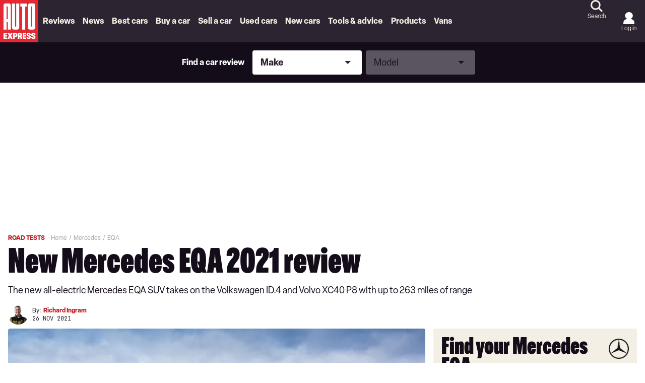

--- FILE ---
content_type: application/javascript; charset=UTF-8
request_url: https://www.autoexpress.co.uk/assets/scripts-44045a6c.259f1080e5e06bd8dfd2.bundle.js
body_size: 10023
content:
"use strict";
!function(){try{var e="undefined"!=typeof window?window:"undefined"!=typeof global?global:"undefined"!=typeof globalThis?globalThis:"undefined"!=typeof self?self:{},n=(new e.Error).stack;n&&(e._sentryDebugIds=e._sentryDebugIds||{},e._sentryDebugIds[n]="81614e2d-e72f-5944-a2ee-90f275e16a24")}catch(e){}}();
(self.__LOADABLE_LOADED_CHUNKS__=self.__LOADABLE_LOADED_CHUNKS__||[]).push([[313],{817:(e,n)=>{function i(e){for(var n=null,i=1;i<e.length;i++){var r=e[i],a=t(r);if(a!==r.length&&(null===n||a<n)&&0===(n=a))break}return null===n?0:n}function t(e){for(var n=0;n<e.length&&(" "===e[n]||"\t"===e[n]);)n++;return n}function r(e){return t(e)===e.length}Object.defineProperty(n,"__esModule",{value:!0}),n.dedentBlockStringValue=function(e){var n=e.split(/\r\n|[\n\r]/g),t=i(n);if(0!==t)for(var a=1;a<n.length;a++)n[a]=n[a].slice(t);for(;n.length>0&&r(n[0]);)n.shift();for(;n.length>0&&r(n[n.length-1]);)n.pop();return n.join("\n")},n.getBlockStringIndentation=i,n.printBlockString=function(e){var n=arguments.length>1&&void 0!==arguments[1]?arguments[1]:"",i=arguments.length>2&&void 0!==arguments[2]&&arguments[2],t=-1===e.indexOf("\n"),r=" "===e[0]||"\t"===e[0],a='"'===e[e.length-1],o=!t||a||i,s="";return!o||t&&r||(s+="\n"+n),s+=n?e.replace(/\n/g,"\n"+n):e,o&&(s+="\n"),'"""'+s.replace(/"""/g,'\\"""')+'"""'}},68123:(e,n)=>{Object.defineProperty(n,"__esModule",{value:!0}),n.DirectiveLocation=void 0;var i=Object.freeze({QUERY:"QUERY",MUTATION:"MUTATION",SUBSCRIPTION:"SUBSCRIPTION",FIELD:"FIELD",FRAGMENT_DEFINITION:"FRAGMENT_DEFINITION",FRAGMENT_SPREAD:"FRAGMENT_SPREAD",INLINE_FRAGMENT:"INLINE_FRAGMENT",VARIABLE_DEFINITION:"VARIABLE_DEFINITION",SCHEMA:"SCHEMA",SCALAR:"SCALAR",OBJECT:"OBJECT",FIELD_DEFINITION:"FIELD_DEFINITION",ARGUMENT_DEFINITION:"ARGUMENT_DEFINITION",INTERFACE:"INTERFACE",UNION:"UNION",ENUM:"ENUM",ENUM_VALUE:"ENUM_VALUE",INPUT_OBJECT:"INPUT_OBJECT",INPUT_FIELD_DEFINITION:"INPUT_FIELD_DEFINITION"});n.DirectiveLocation=i},62173:(e,n,i)=>{Object.defineProperty(n,"kL",{enumerable:!0,get:function(){return t.Source}}),Object.defineProperty(n,"g$",{enumerable:!0,get:function(){return r.getLocation}}),Object.defineProperty(n,"VL",{enumerable:!0,get:function(){return a.printLocation}}),Object.defineProperty(n,"Cn",{enumerable:!0,get:function(){return a.printSourceLocation}}),Object.defineProperty(n,"b8",{enumerable:!0,get:function(){return o.Kind}}),Object.defineProperty(n,"Yp",{enumerable:!0,get:function(){return s.TokenKind}}),Object.defineProperty(n,"$P",{enumerable:!0,get:function(){return c.createLexer}}),Object.defineProperty(n,"qg",{enumerable:!0,get:function(){return u.parse}}),Object.defineProperty(n,"$x",{enumerable:!0,get:function(){return u.parseValue}}),Object.defineProperty(n,"Mb",{enumerable:!0,get:function(){return u.parseType}}),Object.defineProperty(n,"yy",{enumerable:!0,get:function(){return d.print}}),Object.defineProperty(n,"YR",{enumerable:!0,get:function(){return l.visit}}),Object.defineProperty(n,"oP",{enumerable:!0,get:function(){return l.visitInParallel}}),Object.defineProperty(n,"Sw",{enumerable:!0,get:function(){return l.visitWithTypeInfo}}),Object.defineProperty(n,"UY",{enumerable:!0,get:function(){return l.getVisitFn}}),Object.defineProperty(n,"sP",{enumerable:!0,get:function(){return l.BREAK}}),Object.defineProperty(n,"MD",{enumerable:!0,get:function(){return p.isDefinitionNode}}),Object.defineProperty(n,"_m",{enumerable:!0,get:function(){return p.isExecutableDefinitionNode}}),Object.defineProperty(n,"VK",{enumerable:!0,get:function(){return p.isSelectionNode}}),Object.defineProperty(n,"aR",{enumerable:!0,get:function(){return p.isValueNode}}),Object.defineProperty(n,"dI",{enumerable:!0,get:function(){return p.isTypeNode}}),Object.defineProperty(n,"xu",{enumerable:!0,get:function(){return p.isTypeSystemDefinitionNode}}),Object.defineProperty(n,"a6",{enumerable:!0,get:function(){return p.isTypeDefinitionNode}}),Object.defineProperty(n,"fT",{enumerable:!0,get:function(){return p.isTypeSystemExtensionNode}}),Object.defineProperty(n,"i7",{enumerable:!0,get:function(){return p.isTypeExtensionNode}}),Object.defineProperty(n,"H3",{enumerable:!0,get:function(){return h.DirectiveLocation}});var t=i(91160),r=i(59510),a=i(30109),o=i(4450),s=i(78362),c=i(87799),u=i(83058),d=i(22701),l=i(20043),p=i(27831),h=i(68123)},4450:(e,n)=>{Object.defineProperty(n,"__esModule",{value:!0}),n.Kind=void 0;var i=Object.freeze({NAME:"Name",DOCUMENT:"Document",OPERATION_DEFINITION:"OperationDefinition",VARIABLE_DEFINITION:"VariableDefinition",SELECTION_SET:"SelectionSet",FIELD:"Field",ARGUMENT:"Argument",FRAGMENT_SPREAD:"FragmentSpread",INLINE_FRAGMENT:"InlineFragment",FRAGMENT_DEFINITION:"FragmentDefinition",VARIABLE:"Variable",INT:"IntValue",FLOAT:"FloatValue",STRING:"StringValue",BOOLEAN:"BooleanValue",NULL:"NullValue",ENUM:"EnumValue",LIST:"ListValue",OBJECT:"ObjectValue",OBJECT_FIELD:"ObjectField",DIRECTIVE:"Directive",NAMED_TYPE:"NamedType",LIST_TYPE:"ListType",NON_NULL_TYPE:"NonNullType",SCHEMA_DEFINITION:"SchemaDefinition",OPERATION_TYPE_DEFINITION:"OperationTypeDefinition",SCALAR_TYPE_DEFINITION:"ScalarTypeDefinition",OBJECT_TYPE_DEFINITION:"ObjectTypeDefinition",FIELD_DEFINITION:"FieldDefinition",INPUT_VALUE_DEFINITION:"InputValueDefinition",INTERFACE_TYPE_DEFINITION:"InterfaceTypeDefinition",UNION_TYPE_DEFINITION:"UnionTypeDefinition",ENUM_TYPE_DEFINITION:"EnumTypeDefinition",ENUM_VALUE_DEFINITION:"EnumValueDefinition",INPUT_OBJECT_TYPE_DEFINITION:"InputObjectTypeDefinition",DIRECTIVE_DEFINITION:"DirectiveDefinition",SCHEMA_EXTENSION:"SchemaExtension",SCALAR_TYPE_EXTENSION:"ScalarTypeExtension",OBJECT_TYPE_EXTENSION:"ObjectTypeExtension",INTERFACE_TYPE_EXTENSION:"InterfaceTypeExtension",UNION_TYPE_EXTENSION:"UnionTypeExtension",ENUM_TYPE_EXTENSION:"EnumTypeExtension",INPUT_OBJECT_TYPE_EXTENSION:"InputObjectTypeExtension"});n.Kind=i},87799:(e,n,i)=>{Object.defineProperty(n,"__esModule",{value:!0}),n.createLexer=function(e,n){var i=new d(s.TokenKind.SOF,0,0,0,0,null);return{source:e,options:n,lastToken:i,token:i,line:1,lineStart:0,advance:c,lookahead:u}},n.isPunctuatorToken=function(e){var n=e.kind;return n===s.TokenKind.BANG||n===s.TokenKind.DOLLAR||n===s.TokenKind.AMP||n===s.TokenKind.PAREN_L||n===s.TokenKind.PAREN_R||n===s.TokenKind.SPREAD||n===s.TokenKind.COLON||n===s.TokenKind.EQUALS||n===s.TokenKind.AT||n===s.TokenKind.BRACKET_L||n===s.TokenKind.BRACKET_R||n===s.TokenKind.BRACE_L||n===s.TokenKind.PIPE||n===s.TokenKind.BRACE_R};var t,r=(t=i(99109))&&t.__esModule?t:{default:t},a=i(3436),o=i(817),s=i(78362);function c(){return this.lastToken=this.token,this.token=this.lookahead()}function u(){var e=this.token;if(e.kind!==s.TokenKind.EOF)do{e=e.next||(e.next=p(this,e))}while(e.kind===s.TokenKind.COMMENT);return e}function d(e,n,i,t,r,a,o){this.kind=e,this.start=n,this.end=i,this.line=t,this.column=r,this.value=o,this.prev=a,this.next=null}function l(e){return isNaN(e)?s.TokenKind.EOF:e<127?JSON.stringify(String.fromCharCode(e)):'"\\u'.concat(("00"+e.toString(16).toUpperCase()).slice(-4),'"')}function p(e,n){var i=e.source,t=i.body,r=t.length,c=function(e,n,i){for(var t=e.length,r=n;r<t;){var a=e.charCodeAt(r);if(9===a||32===a||44===a||65279===a)++r;else if(10===a)++r,++i.line,i.lineStart=r;else{if(13!==a)break;10===e.charCodeAt(r+1)?r+=2:++r,++i.line,i.lineStart=r}}return r}(t,n.end,e),u=e.line,p=1+c-e.lineStart;if(c>=r)return new d(s.TokenKind.EOF,r,r,u,p,n);var T=t.charCodeAt(c);switch(T){case 33:return new d(s.TokenKind.BANG,c,c+1,u,p,n);case 35:return function(e,n,i,t,r){var a,o=e.body,c=n;do{a=o.charCodeAt(++c)}while(!isNaN(a)&&(a>31||9===a));return new d(s.TokenKind.COMMENT,n,c,i,t,r,o.slice(n+1,c))}(i,c,u,p,n);case 36:return new d(s.TokenKind.DOLLAR,c,c+1,u,p,n);case 38:return new d(s.TokenKind.AMP,c,c+1,u,p,n);case 40:return new d(s.TokenKind.PAREN_L,c,c+1,u,p,n);case 41:return new d(s.TokenKind.PAREN_R,c,c+1,u,p,n);case 46:if(46===t.charCodeAt(c+1)&&46===t.charCodeAt(c+2))return new d(s.TokenKind.SPREAD,c,c+3,u,p,n);break;case 58:return new d(s.TokenKind.COLON,c,c+1,u,p,n);case 61:return new d(s.TokenKind.EQUALS,c,c+1,u,p,n);case 64:return new d(s.TokenKind.AT,c,c+1,u,p,n);case 91:return new d(s.TokenKind.BRACKET_L,c,c+1,u,p,n);case 93:return new d(s.TokenKind.BRACKET_R,c,c+1,u,p,n);case 123:return new d(s.TokenKind.BRACE_L,c,c+1,u,p,n);case 124:return new d(s.TokenKind.PIPE,c,c+1,u,p,n);case 125:return new d(s.TokenKind.BRACE_R,c,c+1,u,p,n);case 65:case 66:case 67:case 68:case 69:case 70:case 71:case 72:case 73:case 74:case 75:case 76:case 77:case 78:case 79:case 80:case 81:case 82:case 83:case 84:case 85:case 86:case 87:case 88:case 89:case 90:case 95:case 97:case 98:case 99:case 100:case 101:case 102:case 103:case 104:case 105:case 106:case 107:case 108:case 109:case 110:case 111:case 112:case 113:case 114:case 115:case 116:case 117:case 118:case 119:case 120:case 121:case 122:return function(e,n,i,t,r){for(var a=e.body,o=a.length,c=n+1,u=0;c!==o&&!isNaN(u=a.charCodeAt(c))&&(95===u||u>=48&&u<=57||u>=65&&u<=90||u>=97&&u<=122);)++c;return new d(s.TokenKind.NAME,n,c,i,t,r,a.slice(n,c))}(i,c,u,p,n);case 45:case 48:case 49:case 50:case 51:case 52:case 53:case 54:case 55:case 56:case 57:return function(e,n,i,t,r,o){var c=e.body,u=i,p=n,f=!1;if(45===u&&(u=c.charCodeAt(++p)),48===u){if((u=c.charCodeAt(++p))>=48&&u<=57)throw(0,a.syntaxError)(e,p,"Invalid number, unexpected digit after 0: ".concat(l(u),"."))}else p=h(e,p,u),u=c.charCodeAt(p);if(46===u&&(f=!0,u=c.charCodeAt(++p),p=h(e,p,u),u=c.charCodeAt(p)),69!==u&&101!==u||(f=!0,43!==(u=c.charCodeAt(++p))&&45!==u||(u=c.charCodeAt(++p)),p=h(e,p,u),u=c.charCodeAt(p)),46===u||69===u||101===u)throw(0,a.syntaxError)(e,p,"Invalid number, expected digit but got: ".concat(l(u),"."));return new d(f?s.TokenKind.FLOAT:s.TokenKind.INT,n,p,t,r,o,c.slice(n,p))}(i,c,T,u,p,n);case 34:return 34===t.charCodeAt(c+1)&&34===t.charCodeAt(c+2)?function(e,n,i,t,r,c){for(var u=e.body,p=n+3,h=p,f=0,T="";p<u.length&&!isNaN(f=u.charCodeAt(p));){if(34===f&&34===u.charCodeAt(p+1)&&34===u.charCodeAt(p+2))return T+=u.slice(h,p),new d(s.TokenKind.BLOCK_STRING,n,p+3,i,t,r,(0,o.dedentBlockStringValue)(T));if(f<32&&9!==f&&10!==f&&13!==f)throw(0,a.syntaxError)(e,p,"Invalid character within String: ".concat(l(f),"."));10===f?(++p,++c.line,c.lineStart=p):13===f?(10===u.charCodeAt(p+1)?p+=2:++p,++c.line,c.lineStart=p):92===f&&34===u.charCodeAt(p+1)&&34===u.charCodeAt(p+2)&&34===u.charCodeAt(p+3)?(T+=u.slice(h,p)+'"""',h=p+=4):++p}throw(0,a.syntaxError)(e,p,"Unterminated string.")}(i,c,u,p,n,e):function(e,n,i,t,r){for(var o,c,u,p,h=e.body,T=n+1,E=T,v=0,N="";T<h.length&&!isNaN(v=h.charCodeAt(T))&&10!==v&&13!==v;){if(34===v)return N+=h.slice(E,T),new d(s.TokenKind.STRING,n,T+1,i,t,r,N);if(v<32&&9!==v)throw(0,a.syntaxError)(e,T,"Invalid character within String: ".concat(l(v),"."));if(++T,92===v){switch(N+=h.slice(E,T-1),v=h.charCodeAt(T)){case 34:N+='"';break;case 47:N+="/";break;case 92:N+="\\";break;case 98:N+="\b";break;case 102:N+="\f";break;case 110:N+="\n";break;case 114:N+="\r";break;case 116:N+="\t";break;case 117:var k=(o=h.charCodeAt(T+1),c=h.charCodeAt(T+2),u=h.charCodeAt(T+3),p=h.charCodeAt(T+4),f(o)<<12|f(c)<<8|f(u)<<4|f(p));if(k<0){var I=h.slice(T+1,T+5);throw(0,a.syntaxError)(e,T,"Invalid character escape sequence: \\u".concat(I,"."))}N+=String.fromCharCode(k),T+=4;break;default:throw(0,a.syntaxError)(e,T,"Invalid character escape sequence: \\".concat(String.fromCharCode(v),"."))}E=++T}}throw(0,a.syntaxError)(e,T,"Unterminated string.")}(i,c,u,p,n)}throw(0,a.syntaxError)(i,c,function(e){return e<32&&9!==e&&10!==e&&13!==e?"Cannot contain the invalid character ".concat(l(e),"."):39===e?"Unexpected single quote character ('), did you mean to use a double quote (\")?":"Cannot parse the unexpected character ".concat(l(e),".")}(T))}function h(e,n,i){var t=e.body,r=n,o=i;if(o>=48&&o<=57){do{o=t.charCodeAt(++r)}while(o>=48&&o<=57);return r}throw(0,a.syntaxError)(e,r,"Invalid number, expected digit but got: ".concat(l(o),"."))}function f(e){return e>=48&&e<=57?e-48:e>=65&&e<=70?e-55:e>=97&&e<=102?e-87:-1}(0,r.default)(d,(function(){return{kind:this.kind,value:this.value,line:this.line,column:this.column}}))},59510:(e,n)=>{Object.defineProperty(n,"__esModule",{value:!0}),n.getLocation=function(e,n){for(var i,t=/\r\n|[\n\r]/g,r=1,a=n+1;(i=t.exec(e.body))&&i.index<n;)r+=1,a=n+1-(i.index+i[0].length);return{line:r,column:a}}},83058:(e,n,i)=>{Object.defineProperty(n,"__esModule",{value:!0}),n.parse=function(e,n){return new h(e,n).parseDocument()},n.parseValue=function(e,n){var i=new h(e,n);i.expectToken(l.TokenKind.SOF);var t=i.parseValueLiteral(!1);return i.expectToken(l.TokenKind.EOF),t},n.parseType=function(e,n){var i=new h(e,n);i.expectToken(l.TokenKind.SOF);var t=i.parseTypeReference();return i.expectToken(l.TokenKind.EOF),t};var t=p(i(61453)),r=p(i(94328)),a=p(i(99109)),o=i(3436),s=i(4450),c=i(91160),u=i(87799),d=i(68123),l=i(78362);function p(e){return e&&e.__esModule?e:{default:e}}var h=function(){function e(e,n){var i="string"==typeof e?new c.Source(e):e;i instanceof c.Source||(0,r.default)(0,"Must provide Source. Received: ".concat((0,t.default)(i))),this._lexer=(0,u.createLexer)(i),this._options=n||{}}var n=e.prototype;return n.parseName=function(){var e=this.expectToken(l.TokenKind.NAME);return{kind:s.Kind.NAME,value:e.value,loc:this.loc(e)}},n.parseDocument=function(){var e=this._lexer.token;return{kind:s.Kind.DOCUMENT,definitions:this.many(l.TokenKind.SOF,this.parseDefinition,l.TokenKind.EOF),loc:this.loc(e)}},n.parseDefinition=function(){if(this.peek(l.TokenKind.NAME))switch(this._lexer.token.value){case"query":case"mutation":case"subscription":return this.parseOperationDefinition();case"fragment":return this.parseFragmentDefinition();case"schema":case"scalar":case"type":case"interface":case"union":case"enum":case"input":case"directive":return this.parseTypeSystemDefinition();case"extend":return this.parseTypeSystemExtension()}else{if(this.peek(l.TokenKind.BRACE_L))return this.parseOperationDefinition();if(this.peekDescription())return this.parseTypeSystemDefinition()}throw this.unexpected()},n.parseOperationDefinition=function(){var e=this._lexer.token;if(this.peek(l.TokenKind.BRACE_L))return{kind:s.Kind.OPERATION_DEFINITION,operation:"query",name:void 0,variableDefinitions:[],directives:[],selectionSet:this.parseSelectionSet(),loc:this.loc(e)};var n,i=this.parseOperationType();return this.peek(l.TokenKind.NAME)&&(n=this.parseName()),{kind:s.Kind.OPERATION_DEFINITION,operation:i,name:n,variableDefinitions:this.parseVariableDefinitions(),directives:this.parseDirectives(!1),selectionSet:this.parseSelectionSet(),loc:this.loc(e)}},n.parseOperationType=function(){var e=this.expectToken(l.TokenKind.NAME);switch(e.value){case"query":return"query";case"mutation":return"mutation";case"subscription":return"subscription"}throw this.unexpected(e)},n.parseVariableDefinitions=function(){return this.optionalMany(l.TokenKind.PAREN_L,this.parseVariableDefinition,l.TokenKind.PAREN_R)},n.parseVariableDefinition=function(){var e=this._lexer.token;return{kind:s.Kind.VARIABLE_DEFINITION,variable:this.parseVariable(),type:(this.expectToken(l.TokenKind.COLON),this.parseTypeReference()),defaultValue:this.expectOptionalToken(l.TokenKind.EQUALS)?this.parseValueLiteral(!0):void 0,directives:this.parseDirectives(!0),loc:this.loc(e)}},n.parseVariable=function(){var e=this._lexer.token;return this.expectToken(l.TokenKind.DOLLAR),{kind:s.Kind.VARIABLE,name:this.parseName(),loc:this.loc(e)}},n.parseSelectionSet=function(){var e=this._lexer.token;return{kind:s.Kind.SELECTION_SET,selections:this.many(l.TokenKind.BRACE_L,this.parseSelection,l.TokenKind.BRACE_R),loc:this.loc(e)}},n.parseSelection=function(){return this.peek(l.TokenKind.SPREAD)?this.parseFragment():this.parseField()},n.parseField=function(){var e,n,i=this._lexer.token,t=this.parseName();return this.expectOptionalToken(l.TokenKind.COLON)?(e=t,n=this.parseName()):n=t,{kind:s.Kind.FIELD,alias:e,name:n,arguments:this.parseArguments(!1),directives:this.parseDirectives(!1),selectionSet:this.peek(l.TokenKind.BRACE_L)?this.parseSelectionSet():void 0,loc:this.loc(i)}},n.parseArguments=function(e){var n=e?this.parseConstArgument:this.parseArgument;return this.optionalMany(l.TokenKind.PAREN_L,n,l.TokenKind.PAREN_R)},n.parseArgument=function(){var e=this._lexer.token,n=this.parseName();return this.expectToken(l.TokenKind.COLON),{kind:s.Kind.ARGUMENT,name:n,value:this.parseValueLiteral(!1),loc:this.loc(e)}},n.parseConstArgument=function(){var e=this._lexer.token;return{kind:s.Kind.ARGUMENT,name:this.parseName(),value:(this.expectToken(l.TokenKind.COLON),this.parseValueLiteral(!0)),loc:this.loc(e)}},n.parseFragment=function(){var e=this._lexer.token;this.expectToken(l.TokenKind.SPREAD);var n=this.expectOptionalKeyword("on");return!n&&this.peek(l.TokenKind.NAME)?{kind:s.Kind.FRAGMENT_SPREAD,name:this.parseFragmentName(),directives:this.parseDirectives(!1),loc:this.loc(e)}:{kind:s.Kind.INLINE_FRAGMENT,typeCondition:n?this.parseNamedType():void 0,directives:this.parseDirectives(!1),selectionSet:this.parseSelectionSet(),loc:this.loc(e)}},n.parseFragmentDefinition=function(){var e=this._lexer.token;return this.expectKeyword("fragment"),this._options.experimentalFragmentVariables?{kind:s.Kind.FRAGMENT_DEFINITION,name:this.parseFragmentName(),variableDefinitions:this.parseVariableDefinitions(),typeCondition:(this.expectKeyword("on"),this.parseNamedType()),directives:this.parseDirectives(!1),selectionSet:this.parseSelectionSet(),loc:this.loc(e)}:{kind:s.Kind.FRAGMENT_DEFINITION,name:this.parseFragmentName(),typeCondition:(this.expectKeyword("on"),this.parseNamedType()),directives:this.parseDirectives(!1),selectionSet:this.parseSelectionSet(),loc:this.loc(e)}},n.parseFragmentName=function(){if("on"===this._lexer.token.value)throw this.unexpected();return this.parseName()},n.parseValueLiteral=function(e){var n=this._lexer.token;switch(n.kind){case l.TokenKind.BRACKET_L:return this.parseList(e);case l.TokenKind.BRACE_L:return this.parseObject(e);case l.TokenKind.INT:return this._lexer.advance(),{kind:s.Kind.INT,value:n.value,loc:this.loc(n)};case l.TokenKind.FLOAT:return this._lexer.advance(),{kind:s.Kind.FLOAT,value:n.value,loc:this.loc(n)};case l.TokenKind.STRING:case l.TokenKind.BLOCK_STRING:return this.parseStringLiteral();case l.TokenKind.NAME:return"true"===n.value||"false"===n.value?(this._lexer.advance(),{kind:s.Kind.BOOLEAN,value:"true"===n.value,loc:this.loc(n)}):"null"===n.value?(this._lexer.advance(),{kind:s.Kind.NULL,loc:this.loc(n)}):(this._lexer.advance(),{kind:s.Kind.ENUM,value:n.value,loc:this.loc(n)});case l.TokenKind.DOLLAR:if(!e)return this.parseVariable()}throw this.unexpected()},n.parseStringLiteral=function(){var e=this._lexer.token;return this._lexer.advance(),{kind:s.Kind.STRING,value:e.value,block:e.kind===l.TokenKind.BLOCK_STRING,loc:this.loc(e)}},n.parseList=function(e){var n=this,i=this._lexer.token;return{kind:s.Kind.LIST,values:this.any(l.TokenKind.BRACKET_L,(function(){return n.parseValueLiteral(e)}),l.TokenKind.BRACKET_R),loc:this.loc(i)}},n.parseObject=function(e){var n=this,i=this._lexer.token;return{kind:s.Kind.OBJECT,fields:this.any(l.TokenKind.BRACE_L,(function(){return n.parseObjectField(e)}),l.TokenKind.BRACE_R),loc:this.loc(i)}},n.parseObjectField=function(e){var n=this._lexer.token,i=this.parseName();return this.expectToken(l.TokenKind.COLON),{kind:s.Kind.OBJECT_FIELD,name:i,value:this.parseValueLiteral(e),loc:this.loc(n)}},n.parseDirectives=function(e){for(var n=[];this.peek(l.TokenKind.AT);)n.push(this.parseDirective(e));return n},n.parseDirective=function(e){var n=this._lexer.token;return this.expectToken(l.TokenKind.AT),{kind:s.Kind.DIRECTIVE,name:this.parseName(),arguments:this.parseArguments(e),loc:this.loc(n)}},n.parseTypeReference=function(){var e,n=this._lexer.token;return this.expectOptionalToken(l.TokenKind.BRACKET_L)?(e=this.parseTypeReference(),this.expectToken(l.TokenKind.BRACKET_R),e={kind:s.Kind.LIST_TYPE,type:e,loc:this.loc(n)}):e=this.parseNamedType(),this.expectOptionalToken(l.TokenKind.BANG)?{kind:s.Kind.NON_NULL_TYPE,type:e,loc:this.loc(n)}:e},n.parseNamedType=function(){var e=this._lexer.token;return{kind:s.Kind.NAMED_TYPE,name:this.parseName(),loc:this.loc(e)}},n.parseTypeSystemDefinition=function(){var e=this.peekDescription()?this._lexer.lookahead():this._lexer.token;if(e.kind===l.TokenKind.NAME)switch(e.value){case"schema":return this.parseSchemaDefinition();case"scalar":return this.parseScalarTypeDefinition();case"type":return this.parseObjectTypeDefinition();case"interface":return this.parseInterfaceTypeDefinition();case"union":return this.parseUnionTypeDefinition();case"enum":return this.parseEnumTypeDefinition();case"input":return this.parseInputObjectTypeDefinition();case"directive":return this.parseDirectiveDefinition()}throw this.unexpected(e)},n.peekDescription=function(){return this.peek(l.TokenKind.STRING)||this.peek(l.TokenKind.BLOCK_STRING)},n.parseDescription=function(){if(this.peekDescription())return this.parseStringLiteral()},n.parseSchemaDefinition=function(){var e=this._lexer.token;this.expectKeyword("schema");var n=this.parseDirectives(!0),i=this.many(l.TokenKind.BRACE_L,this.parseOperationTypeDefinition,l.TokenKind.BRACE_R);return{kind:s.Kind.SCHEMA_DEFINITION,directives:n,operationTypes:i,loc:this.loc(e)}},n.parseOperationTypeDefinition=function(){var e=this._lexer.token,n=this.parseOperationType();this.expectToken(l.TokenKind.COLON);var i=this.parseNamedType();return{kind:s.Kind.OPERATION_TYPE_DEFINITION,operation:n,type:i,loc:this.loc(e)}},n.parseScalarTypeDefinition=function(){var e=this._lexer.token,n=this.parseDescription();this.expectKeyword("scalar");var i=this.parseName(),t=this.parseDirectives(!0);return{kind:s.Kind.SCALAR_TYPE_DEFINITION,description:n,name:i,directives:t,loc:this.loc(e)}},n.parseObjectTypeDefinition=function(){var e=this._lexer.token,n=this.parseDescription();this.expectKeyword("type");var i=this.parseName(),t=this.parseImplementsInterfaces(),r=this.parseDirectives(!0),a=this.parseFieldsDefinition();return{kind:s.Kind.OBJECT_TYPE_DEFINITION,description:n,name:i,interfaces:t,directives:r,fields:a,loc:this.loc(e)}},n.parseImplementsInterfaces=function(){var e=[];if(this.expectOptionalKeyword("implements")){this.expectOptionalToken(l.TokenKind.AMP);do{e.push(this.parseNamedType())}while(this.expectOptionalToken(l.TokenKind.AMP)||this._options.allowLegacySDLImplementsInterfaces&&this.peek(l.TokenKind.NAME))}return e},n.parseFieldsDefinition=function(){return this._options.allowLegacySDLEmptyFields&&this.peek(l.TokenKind.BRACE_L)&&this._lexer.lookahead().kind===l.TokenKind.BRACE_R?(this._lexer.advance(),this._lexer.advance(),[]):this.optionalMany(l.TokenKind.BRACE_L,this.parseFieldDefinition,l.TokenKind.BRACE_R)},n.parseFieldDefinition=function(){var e=this._lexer.token,n=this.parseDescription(),i=this.parseName(),t=this.parseArgumentDefs();this.expectToken(l.TokenKind.COLON);var r=this.parseTypeReference(),a=this.parseDirectives(!0);return{kind:s.Kind.FIELD_DEFINITION,description:n,name:i,arguments:t,type:r,directives:a,loc:this.loc(e)}},n.parseArgumentDefs=function(){return this.optionalMany(l.TokenKind.PAREN_L,this.parseInputValueDef,l.TokenKind.PAREN_R)},n.parseInputValueDef=function(){var e=this._lexer.token,n=this.parseDescription(),i=this.parseName();this.expectToken(l.TokenKind.COLON);var t,r=this.parseTypeReference();this.expectOptionalToken(l.TokenKind.EQUALS)&&(t=this.parseValueLiteral(!0));var a=this.parseDirectives(!0);return{kind:s.Kind.INPUT_VALUE_DEFINITION,description:n,name:i,type:r,defaultValue:t,directives:a,loc:this.loc(e)}},n.parseInterfaceTypeDefinition=function(){var e=this._lexer.token,n=this.parseDescription();this.expectKeyword("interface");var i=this.parseName(),t=this.parseDirectives(!0),r=this.parseFieldsDefinition();return{kind:s.Kind.INTERFACE_TYPE_DEFINITION,description:n,name:i,directives:t,fields:r,loc:this.loc(e)}},n.parseUnionTypeDefinition=function(){var e=this._lexer.token,n=this.parseDescription();this.expectKeyword("union");var i=this.parseName(),t=this.parseDirectives(!0),r=this.parseUnionMemberTypes();return{kind:s.Kind.UNION_TYPE_DEFINITION,description:n,name:i,directives:t,types:r,loc:this.loc(e)}},n.parseUnionMemberTypes=function(){var e=[];if(this.expectOptionalToken(l.TokenKind.EQUALS)){this.expectOptionalToken(l.TokenKind.PIPE);do{e.push(this.parseNamedType())}while(this.expectOptionalToken(l.TokenKind.PIPE))}return e},n.parseEnumTypeDefinition=function(){var e=this._lexer.token,n=this.parseDescription();this.expectKeyword("enum");var i=this.parseName(),t=this.parseDirectives(!0),r=this.parseEnumValuesDefinition();return{kind:s.Kind.ENUM_TYPE_DEFINITION,description:n,name:i,directives:t,values:r,loc:this.loc(e)}},n.parseEnumValuesDefinition=function(){return this.optionalMany(l.TokenKind.BRACE_L,this.parseEnumValueDefinition,l.TokenKind.BRACE_R)},n.parseEnumValueDefinition=function(){var e=this._lexer.token,n=this.parseDescription(),i=this.parseName(),t=this.parseDirectives(!0);return{kind:s.Kind.ENUM_VALUE_DEFINITION,description:n,name:i,directives:t,loc:this.loc(e)}},n.parseInputObjectTypeDefinition=function(){var e=this._lexer.token,n=this.parseDescription();this.expectKeyword("input");var i=this.parseName(),t=this.parseDirectives(!0),r=this.parseInputFieldsDefinition();return{kind:s.Kind.INPUT_OBJECT_TYPE_DEFINITION,description:n,name:i,directives:t,fields:r,loc:this.loc(e)}},n.parseInputFieldsDefinition=function(){return this.optionalMany(l.TokenKind.BRACE_L,this.parseInputValueDef,l.TokenKind.BRACE_R)},n.parseTypeSystemExtension=function(){var e=this._lexer.lookahead();if(e.kind===l.TokenKind.NAME)switch(e.value){case"schema":return this.parseSchemaExtension();case"scalar":return this.parseScalarTypeExtension();case"type":return this.parseObjectTypeExtension();case"interface":return this.parseInterfaceTypeExtension();case"union":return this.parseUnionTypeExtension();case"enum":return this.parseEnumTypeExtension();case"input":return this.parseInputObjectTypeExtension()}throw this.unexpected(e)},n.parseSchemaExtension=function(){var e=this._lexer.token;this.expectKeyword("extend"),this.expectKeyword("schema");var n=this.parseDirectives(!0),i=this.optionalMany(l.TokenKind.BRACE_L,this.parseOperationTypeDefinition,l.TokenKind.BRACE_R);if(0===n.length&&0===i.length)throw this.unexpected();return{kind:s.Kind.SCHEMA_EXTENSION,directives:n,operationTypes:i,loc:this.loc(e)}},n.parseScalarTypeExtension=function(){var e=this._lexer.token;this.expectKeyword("extend"),this.expectKeyword("scalar");var n=this.parseName(),i=this.parseDirectives(!0);if(0===i.length)throw this.unexpected();return{kind:s.Kind.SCALAR_TYPE_EXTENSION,name:n,directives:i,loc:this.loc(e)}},n.parseObjectTypeExtension=function(){var e=this._lexer.token;this.expectKeyword("extend"),this.expectKeyword("type");var n=this.parseName(),i=this.parseImplementsInterfaces(),t=this.parseDirectives(!0),r=this.parseFieldsDefinition();if(0===i.length&&0===t.length&&0===r.length)throw this.unexpected();return{kind:s.Kind.OBJECT_TYPE_EXTENSION,name:n,interfaces:i,directives:t,fields:r,loc:this.loc(e)}},n.parseInterfaceTypeExtension=function(){var e=this._lexer.token;this.expectKeyword("extend"),this.expectKeyword("interface");var n=this.parseName(),i=this.parseDirectives(!0),t=this.parseFieldsDefinition();if(0===i.length&&0===t.length)throw this.unexpected();return{kind:s.Kind.INTERFACE_TYPE_EXTENSION,name:n,directives:i,fields:t,loc:this.loc(e)}},n.parseUnionTypeExtension=function(){var e=this._lexer.token;this.expectKeyword("extend"),this.expectKeyword("union");var n=this.parseName(),i=this.parseDirectives(!0),t=this.parseUnionMemberTypes();if(0===i.length&&0===t.length)throw this.unexpected();return{kind:s.Kind.UNION_TYPE_EXTENSION,name:n,directives:i,types:t,loc:this.loc(e)}},n.parseEnumTypeExtension=function(){var e=this._lexer.token;this.expectKeyword("extend"),this.expectKeyword("enum");var n=this.parseName(),i=this.parseDirectives(!0),t=this.parseEnumValuesDefinition();if(0===i.length&&0===t.length)throw this.unexpected();return{kind:s.Kind.ENUM_TYPE_EXTENSION,name:n,directives:i,values:t,loc:this.loc(e)}},n.parseInputObjectTypeExtension=function(){var e=this._lexer.token;this.expectKeyword("extend"),this.expectKeyword("input");var n=this.parseName(),i=this.parseDirectives(!0),t=this.parseInputFieldsDefinition();if(0===i.length&&0===t.length)throw this.unexpected();return{kind:s.Kind.INPUT_OBJECT_TYPE_EXTENSION,name:n,directives:i,fields:t,loc:this.loc(e)}},n.parseDirectiveDefinition=function(){var e=this._lexer.token,n=this.parseDescription();this.expectKeyword("directive"),this.expectToken(l.TokenKind.AT);var i=this.parseName(),t=this.parseArgumentDefs(),r=this.expectOptionalKeyword("repeatable");this.expectKeyword("on");var a=this.parseDirectiveLocations();return{kind:s.Kind.DIRECTIVE_DEFINITION,description:n,name:i,arguments:t,repeatable:r,locations:a,loc:this.loc(e)}},n.parseDirectiveLocations=function(){this.expectOptionalToken(l.TokenKind.PIPE);var e=[];do{e.push(this.parseDirectiveLocation())}while(this.expectOptionalToken(l.TokenKind.PIPE));return e},n.parseDirectiveLocation=function(){var e=this._lexer.token,n=this.parseName();if(void 0!==d.DirectiveLocation[n.value])return n;throw this.unexpected(e)},n.loc=function(e){if(!this._options.noLocation)return new f(e,this._lexer.lastToken,this._lexer.source)},n.peek=function(e){return this._lexer.token.kind===e},n.expectToken=function(e){var n=this._lexer.token;if(n.kind===e)return this._lexer.advance(),n;throw(0,o.syntaxError)(this._lexer.source,n.start,"Expected ".concat(e,", found ").concat(T(n)))},n.expectOptionalToken=function(e){var n=this._lexer.token;if(n.kind===e)return this._lexer.advance(),n},n.expectKeyword=function(e){var n=this._lexer.token;if(n.kind!==l.TokenKind.NAME||n.value!==e)throw(0,o.syntaxError)(this._lexer.source,n.start,'Expected "'.concat(e,'", found ').concat(T(n)));this._lexer.advance()},n.expectOptionalKeyword=function(e){var n=this._lexer.token;return n.kind===l.TokenKind.NAME&&n.value===e&&(this._lexer.advance(),!0)},n.unexpected=function(e){var n=e||this._lexer.token;return(0,o.syntaxError)(this._lexer.source,n.start,"Unexpected ".concat(T(n)))},n.any=function(e,n,i){this.expectToken(e);for(var t=[];!this.expectOptionalToken(i);)t.push(n.call(this));return t},n.optionalMany=function(e,n,i){if(this.expectOptionalToken(e)){var t=[];do{t.push(n.call(this))}while(!this.expectOptionalToken(i));return t}return[]},n.many=function(e,n,i){this.expectToken(e);var t=[];do{t.push(n.call(this))}while(!this.expectOptionalToken(i));return t},e}();function f(e,n,i){this.start=e.start,this.end=n.end,this.startToken=e,this.endToken=n,this.source=i}function T(e){var n=e.value;return n?"".concat(e.kind,' "').concat(n,'"'):e.kind}(0,a.default)(f,(function(){return{start:this.start,end:this.end}}))},27831:(e,n,i)=>{Object.defineProperty(n,"__esModule",{value:!0}),n.isDefinitionNode=function(e){return r(e)||a(e)||s(e)},n.isExecutableDefinitionNode=r,n.isSelectionNode=function(e){return e.kind===t.Kind.FIELD||e.kind===t.Kind.FRAGMENT_SPREAD||e.kind===t.Kind.INLINE_FRAGMENT},n.isValueNode=function(e){return e.kind===t.Kind.VARIABLE||e.kind===t.Kind.INT||e.kind===t.Kind.FLOAT||e.kind===t.Kind.STRING||e.kind===t.Kind.BOOLEAN||e.kind===t.Kind.NULL||e.kind===t.Kind.ENUM||e.kind===t.Kind.LIST||e.kind===t.Kind.OBJECT},n.isTypeNode=function(e){return e.kind===t.Kind.NAMED_TYPE||e.kind===t.Kind.LIST_TYPE||e.kind===t.Kind.NON_NULL_TYPE},n.isTypeSystemDefinitionNode=a,n.isTypeDefinitionNode=o,n.isTypeSystemExtensionNode=s,n.isTypeExtensionNode=c;var t=i(4450);function r(e){return e.kind===t.Kind.OPERATION_DEFINITION||e.kind===t.Kind.FRAGMENT_DEFINITION}function a(e){return e.kind===t.Kind.SCHEMA_DEFINITION||o(e)||e.kind===t.Kind.DIRECTIVE_DEFINITION}function o(e){return e.kind===t.Kind.SCALAR_TYPE_DEFINITION||e.kind===t.Kind.OBJECT_TYPE_DEFINITION||e.kind===t.Kind.INTERFACE_TYPE_DEFINITION||e.kind===t.Kind.UNION_TYPE_DEFINITION||e.kind===t.Kind.ENUM_TYPE_DEFINITION||e.kind===t.Kind.INPUT_OBJECT_TYPE_DEFINITION}function s(e){return e.kind===t.Kind.SCHEMA_EXTENSION||c(e)}function c(e){return e.kind===t.Kind.SCALAR_TYPE_EXTENSION||e.kind===t.Kind.OBJECT_TYPE_EXTENSION||e.kind===t.Kind.INTERFACE_TYPE_EXTENSION||e.kind===t.Kind.UNION_TYPE_EXTENSION||e.kind===t.Kind.ENUM_TYPE_EXTENSION||e.kind===t.Kind.INPUT_OBJECT_TYPE_EXTENSION}},30109:(e,n,i)=>{Object.defineProperty(n,"__esModule",{value:!0}),n.printLocation=function(e){return r(e.source,(0,t.getLocation)(e.source,e.start))},n.printSourceLocation=r;var t=i(59510);function r(e,n){var i=e.locationOffset.column-1,t=o(i)+e.body,r=n.line-1,s=e.locationOffset.line-1,c=n.line+s,u=1===n.line?i:0,d=n.column+u,l="".concat(e.name,":").concat(c,":").concat(d,"\n"),p=t.split(/\r\n|[\n\r]/g),h=p[r];if(h.length>120){for(var f=Math.floor(d/80),T=d%80,E=[],v=0;v<h.length;v+=80)E.push(h.slice(v,v+80));return l+a([["".concat(c),E[0]]].concat(E.slice(1,f+1).map((function(e){return["",e]})),[[" ",o(T-1)+"^"],["",E[f+1]]]))}return l+a([["".concat(c-1),p[r-1]],["".concat(c),h],["",o(d-1)+"^"],["".concat(c+1),p[r+1]]])}function a(e){var n=e.filter((function(e){return e[0],void 0!==e[1]})),i=Math.max.apply(Math,n.map((function(e){return e[0].length})));return n.map((function(e){var n,t=e[0],r=e[1];return o(i-(n=t).length)+n+(r?" | "+r:" |")})).join("\n")}function o(e){return Array(e+1).join(" ")}},22701:(e,n,i)=>{Object.defineProperty(n,"__esModule",{value:!0}),n.print=function(e){return(0,t.visit)(e,{leave:a})};var t=i(20043),r=i(817),a={Name:function(e){return e.value},Variable:function(e){return"$"+e.name},Document:function(e){return s(e.definitions,"\n\n")+"\n"},OperationDefinition:function(e){var n=e.operation,i=e.name,t=u("(",s(e.variableDefinitions,", "),")"),r=s(e.directives," "),a=e.selectionSet;return i||r||t||"query"!==n?s([n,s([i,t]),r,a]," "):a},VariableDefinition:function(e){var n=e.variable,i=e.type,t=e.defaultValue,r=e.directives;return n+": "+i+u(" = ",t)+u(" ",s(r," "))},SelectionSet:function(e){return c(e.selections)},Field:function(e){var n=e.alias,i=e.name,t=e.arguments,r=e.directives,a=e.selectionSet;return s([u("",n,": ")+i+u("(",s(t,", "),")"),s(r," "),a]," ")},Argument:function(e){return e.name+": "+e.value},FragmentSpread:function(e){return"..."+e.name+u(" ",s(e.directives," "))},InlineFragment:function(e){var n=e.typeCondition,i=e.directives,t=e.selectionSet;return s(["...",u("on ",n),s(i," "),t]," ")},FragmentDefinition:function(e){var n=e.name,i=e.typeCondition,t=e.variableDefinitions,r=e.directives,a=e.selectionSet;return"fragment ".concat(n).concat(u("(",s(t,", "),")")," ")+"on ".concat(i," ").concat(u("",s(r," ")," "))+a},IntValue:function(e){return e.value},FloatValue:function(e){return e.value},StringValue:function(e,n){var i=e.value;return e.block?(0,r.printBlockString)(i,"description"===n?"":"  "):JSON.stringify(i)},BooleanValue:function(e){return e.value?"true":"false"},NullValue:function(){return"null"},EnumValue:function(e){return e.value},ListValue:function(e){return"["+s(e.values,", ")+"]"},ObjectValue:function(e){return"{"+s(e.fields,", ")+"}"},ObjectField:function(e){return e.name+": "+e.value},Directive:function(e){return"@"+e.name+u("(",s(e.arguments,", "),")")},NamedType:function(e){return e.name},ListType:function(e){return"["+e.type+"]"},NonNullType:function(e){return e.type+"!"},SchemaDefinition:function(e){var n=e.directives,i=e.operationTypes;return s(["schema",s(n," "),c(i)]," ")},OperationTypeDefinition:function(e){return e.operation+": "+e.type},ScalarTypeDefinition:o((function(e){return s(["scalar",e.name,s(e.directives," ")]," ")})),ObjectTypeDefinition:o((function(e){var n=e.name,i=e.interfaces,t=e.directives,r=e.fields;return s(["type",n,u("implements ",s(i," & ")),s(t," "),c(r)]," ")})),FieldDefinition:o((function(e){var n=e.name,i=e.arguments,t=e.type,r=e.directives;return n+(p(i)?u("(\n",d(s(i,"\n")),"\n)"):u("(",s(i,", "),")"))+": "+t+u(" ",s(r," "))})),InputValueDefinition:o((function(e){var n=e.name,i=e.type,t=e.defaultValue,r=e.directives;return s([n+": "+i,u("= ",t),s(r," ")]," ")})),InterfaceTypeDefinition:o((function(e){var n=e.name,i=e.directives,t=e.fields;return s(["interface",n,s(i," "),c(t)]," ")})),UnionTypeDefinition:o((function(e){var n=e.name,i=e.directives,t=e.types;return s(["union",n,s(i," "),t&&0!==t.length?"= "+s(t," | "):""]," ")})),EnumTypeDefinition:o((function(e){var n=e.name,i=e.directives,t=e.values;return s(["enum",n,s(i," "),c(t)]," ")})),EnumValueDefinition:o((function(e){return s([e.name,s(e.directives," ")]," ")})),InputObjectTypeDefinition:o((function(e){var n=e.name,i=e.directives,t=e.fields;return s(["input",n,s(i," "),c(t)]," ")})),DirectiveDefinition:o((function(e){var n=e.name,i=e.arguments,t=e.repeatable,r=e.locations;return"directive @"+n+(p(i)?u("(\n",d(s(i,"\n")),"\n)"):u("(",s(i,", "),")"))+(t?" repeatable":"")+" on "+s(r," | ")})),SchemaExtension:function(e){var n=e.directives,i=e.operationTypes;return s(["extend schema",s(n," "),c(i)]," ")},ScalarTypeExtension:function(e){return s(["extend scalar",e.name,s(e.directives," ")]," ")},ObjectTypeExtension:function(e){var n=e.name,i=e.interfaces,t=e.directives,r=e.fields;return s(["extend type",n,u("implements ",s(i," & ")),s(t," "),c(r)]," ")},InterfaceTypeExtension:function(e){var n=e.name,i=e.directives,t=e.fields;return s(["extend interface",n,s(i," "),c(t)]," ")},UnionTypeExtension:function(e){var n=e.name,i=e.directives,t=e.types;return s(["extend union",n,s(i," "),t&&0!==t.length?"= "+s(t," | "):""]," ")},EnumTypeExtension:function(e){var n=e.name,i=e.directives,t=e.values;return s(["extend enum",n,s(i," "),c(t)]," ")},InputObjectTypeExtension:function(e){var n=e.name,i=e.directives,t=e.fields;return s(["extend input",n,s(i," "),c(t)]," ")}};function o(e){return function(n){return s([n.description,e(n)],"\n")}}function s(e,n){return e?e.filter((function(e){return e})).join(n||""):""}function c(e){return e&&0!==e.length?"{\n"+d(s(e,"\n"))+"\n}":""}function u(e,n,i){return n?e+n+(i||""):""}function d(e){return e&&"  "+e.replace(/\n/g,"\n  ")}function l(e){return-1!==e.indexOf("\n")}function p(e){return e&&e.some(l)}},91160:(e,n,i)=>{Object.defineProperty(n,"__esModule",{value:!0}),n.Source=void 0;var t=a(i(94328)),r=a(i(98700));function a(e){return e&&e.__esModule?e:{default:e}}var o=function(e,n,i){this.body=e,this.name=n||"GraphQL request",this.locationOffset=i||{line:1,column:1},this.locationOffset.line>0||(0,t.default)(0,"line in locationOffset is 1-indexed and must be positive"),this.locationOffset.column>0||(0,t.default)(0,"column in locationOffset is 1-indexed and must be positive")};n.Source=o,(0,r.default)(o)},78362:(e,n)=>{Object.defineProperty(n,"__esModule",{value:!0}),n.TokenKind=void 0;var i=Object.freeze({SOF:"<SOF>",EOF:"<EOF>",BANG:"!",DOLLAR:"$",AMP:"&",PAREN_L:"(",PAREN_R:")",SPREAD:"...",COLON:":",EQUALS:"=",AT:"@",BRACKET_L:"[",BRACKET_R:"]",BRACE_L:"{",PIPE:"|",BRACE_R:"}",NAME:"Name",INT:"Int",FLOAT:"Float",STRING:"String",BLOCK_STRING:"BlockString",COMMENT:"Comment"});n.TokenKind=i},20043:(e,n,i)=>{Object.defineProperty(n,"__esModule",{value:!0}),n.visit=function(e,n){var i=arguments.length>2&&void 0!==arguments[2]?arguments[2]:a,t=void 0,u=Array.isArray(e),d=[e],l=-1,p=[],h=void 0,f=void 0,T=void 0,E=[],v=[],N=e;do{var k=++l===d.length,I=k&&0!==p.length;if(k){if(f=0===v.length?void 0:E[E.length-1],h=T,T=v.pop(),I){if(u)h=h.slice();else{for(var _={},y=0,m=Object.keys(h);y<m.length;y++){var O=m[y];_[O]=h[O]}h=_}for(var D=0,K=0;K<p.length;K++){var A=p[K][0],x=p[K][1];u&&(A-=D),u&&null===x?(h.splice(A,1),D++):h[A]=x}}l=t.index,d=t.keys,p=t.edits,u=t.inArray,t=t.prev}else{if(f=T?u?l:d[l]:void 0,null==(h=T?T[f]:N))continue;T&&E.push(f)}var S=void 0;if(!Array.isArray(h)){if(!s(h))throw new Error("Invalid AST Node: "+(0,r.default)(h));var L=c(n,h.kind,k);if(L){if((S=L.call(n,h,f,T,E,v))===o)break;if(!1===S){if(!k){E.pop();continue}}else if(void 0!==S&&(p.push([f,S]),!k)){if(!s(S)){E.pop();continue}h=S}}}void 0===S&&I&&p.push([f,h]),k?E.pop():(t={inArray:u,index:l,keys:d,edits:p,prev:t},d=(u=Array.isArray(h))?h:i[h.kind]||[],l=-1,p=[],T&&v.push(T),T=h)}while(void 0!==t);return 0!==p.length&&(N=p[p.length-1][1]),N},n.visitInParallel=function(e){var n=new Array(e.length);return{enter:function(i){for(var t=0;t<e.length;t++)if(!n[t]){var r=c(e[t],i.kind,!1);if(r){var a=r.apply(e[t],arguments);if(!1===a)n[t]=i;else if(a===o)n[t]=o;else if(void 0!==a)return a}}},leave:function(i){for(var t=0;t<e.length;t++)if(n[t])n[t]===i&&(n[t]=null);else{var r=c(e[t],i.kind,!0);if(r){var a=r.apply(e[t],arguments);if(a===o)n[t]=o;else if(void 0!==a&&!1!==a)return a}}}}},n.visitWithTypeInfo=function(e,n){return{enter:function(i){e.enter(i);var t=c(n,i.kind,!1);if(t){var r=t.apply(n,arguments);return void 0!==r&&(e.leave(i),s(r)&&e.enter(r)),r}},leave:function(i){var t,r=c(n,i.kind,!0);return r&&(t=r.apply(n,arguments)),e.leave(i),t}}},n.getVisitFn=c,n.BREAK=n.QueryDocumentKeys=void 0;var t,r=(t=i(61453))&&t.__esModule?t:{default:t},a={Name:[],Document:["definitions"],OperationDefinition:["name","variableDefinitions","directives","selectionSet"],VariableDefinition:["variable","type","defaultValue","directives"],Variable:["name"],SelectionSet:["selections"],Field:["alias","name","arguments","directives","selectionSet"],Argument:["name","value"],FragmentSpread:["name","directives"],InlineFragment:["typeCondition","directives","selectionSet"],FragmentDefinition:["name","variableDefinitions","typeCondition","directives","selectionSet"],IntValue:[],FloatValue:[],StringValue:[],BooleanValue:[],NullValue:[],EnumValue:[],ListValue:["values"],ObjectValue:["fields"],ObjectField:["name","value"],Directive:["name","arguments"],NamedType:["name"],ListType:["type"],NonNullType:["type"],SchemaDefinition:["directives","operationTypes"],OperationTypeDefinition:["type"],ScalarTypeDefinition:["description","name","directives"],ObjectTypeDefinition:["description","name","interfaces","directives","fields"],FieldDefinition:["description","name","arguments","type","directives"],InputValueDefinition:["description","name","type","defaultValue","directives"],InterfaceTypeDefinition:["description","name","directives","fields"],UnionTypeDefinition:["description","name","directives","types"],EnumTypeDefinition:["description","name","directives","values"],EnumValueDefinition:["description","name","directives"],InputObjectTypeDefinition:["description","name","directives","fields"],DirectiveDefinition:["description","name","arguments","locations"],SchemaExtension:["directives","operationTypes"],ScalarTypeExtension:["name","directives"],ObjectTypeExtension:["name","interfaces","directives","fields"],InterfaceTypeExtension:["name","directives","fields"],UnionTypeExtension:["name","directives","types"],EnumTypeExtension:["name","directives","values"],InputObjectTypeExtension:["name","directives","fields"]};n.QueryDocumentKeys=a;var o=Object.freeze({});function s(e){return Boolean(e&&"string"==typeof e.kind)}function c(e,n,i){var t=e[n];if(t){if(!i&&"function"==typeof t)return t;var r=i?t.leave:t.enter;if("function"==typeof r)return r}else{var a=i?e.leave:e.enter;if(a){if("function"==typeof a)return a;var o=a[n];if("function"==typeof o)return o}}}n.BREAK=o}}]);
//# sourceMappingURL=scripts-44045a6c.259f1080e5e06bd8dfd2.bundle.js.map
//# debugId=81614e2d-e72f-5944-a2ee-90f275e16a24


--- FILE ---
content_type: application/javascript; charset=UTF-8
request_url: https://www.autoexpress.co.uk/assets/scripts-2a46b080.110f87adb6227067d5f7.bundle.js
body_size: 11128
content:
/*! For license information please see scripts-2a46b080.110f87adb6227067d5f7.bundle.js.LICENSE.txt */
"use strict";
!function(){try{var e="undefined"!=typeof window?window:"undefined"!=typeof global?global:"undefined"!=typeof globalThis?globalThis:"undefined"!=typeof self?self:{},n=(new e.Error).stack;n&&(e._sentryDebugIds=e._sentryDebugIds||{},e._sentryDebugIds[n]="0ea7c5a2-ee25-5f08-a6a7-25b5162d85b0")}catch(e){}}();
(self.__LOADABLE_LOADED_CHUNKS__=self.__LOADABLE_LOADED_CHUNKS__||[]).push([[745],{96853:(e,t,n)=>{function o(){var e=this.constructor.getDerivedStateFromProps(this.props,this.state);null!=e&&this.setState(e)}function r(e){this.setState(function(t){var n=this.constructor.getDerivedStateFromProps(e,t);return null!=n?n:null}.bind(this))}function a(e,t){try{var n=this.props,o=this.state;this.props=e,this.state=t,this.__reactInternalSnapshotFlag=!0,this.__reactInternalSnapshot=this.getSnapshotBeforeUpdate(n,o)}finally{this.props=n,this.state=o}}function l(e){var t=e.prototype;if(!t||!t.isReactComponent)throw new Error("Can only polyfill class components");if("function"!=typeof e.getDerivedStateFromProps&&"function"!=typeof t.getSnapshotBeforeUpdate)return e;var n=null,l=null,i=null;if("function"==typeof t.componentWillMount?n="componentWillMount":"function"==typeof t.UNSAFE_componentWillMount&&(n="UNSAFE_componentWillMount"),"function"==typeof t.componentWillReceiveProps?l="componentWillReceiveProps":"function"==typeof t.UNSAFE_componentWillReceiveProps&&(l="UNSAFE_componentWillReceiveProps"),"function"==typeof t.componentWillUpdate?i="componentWillUpdate":"function"==typeof t.UNSAFE_componentWillUpdate&&(i="UNSAFE_componentWillUpdate"),null!==n||null!==l||null!==i){var s=e.displayName||e.name,u="function"==typeof e.getDerivedStateFromProps?"getDerivedStateFromProps()":"getSnapshotBeforeUpdate()";throw Error("Unsafe legacy lifecycles will not be called for components using new component APIs.\n\n"+s+" uses "+u+" but also contains the following legacy lifecycles:"+(null!==n?"\n  "+n:"")+(null!==l?"\n  "+l:"")+(null!==i?"\n  "+i:"")+"\n\nThe above lifecycles should be removed. Learn more about this warning here:\nhttps://fb.me/react-async-component-lifecycle-hooks")}if("function"==typeof e.getDerivedStateFromProps&&(t.componentWillMount=o,t.componentWillReceiveProps=r),"function"==typeof t.getSnapshotBeforeUpdate){if("function"!=typeof t.componentDidUpdate)throw new Error("Cannot polyfill getSnapshotBeforeUpdate() for components that do not define componentDidUpdate() on the prototype");t.componentWillUpdate=a;var c=t.componentDidUpdate;t.componentDidUpdate=function(e,t,n){var o=this.__reactInternalSnapshotFlag?this.__reactInternalSnapshot:n;c.call(this,e,t,o)}}return e}n.r(t),n.d(t,{polyfill:()=>l}),o.__suppressDeprecationWarning=!0,r.__suppressDeprecationWarning=!0,a.__suppressDeprecationWarning=!0},39364:(e,t,n)=>{Object.defineProperty(t,"__esModule",{value:!0}),t.bodyOpenClassName=t.portalClassName=void 0;var o=Object.assign||function(e){for(var t=1;t<arguments.length;t++){var n=arguments[t];for(var o in n)Object.prototype.hasOwnProperty.call(n,o)&&(e[o]=n[o])}return e},r=function(){function e(e,t){for(var n=0;n<t.length;n++){var o=t[n];o.enumerable=o.enumerable||!1,o.configurable=!0,"value"in o&&(o.writable=!0),Object.defineProperty(e,o.key,o)}}return function(t,n,o){return n&&e(t.prototype,n),o&&e(t,o),t}}(),a=n(63696),l=h(a),i=h(n(78325)),s=h(n(62688)),u=h(n(35030)),c=function(e){if(e&&e.__esModule)return e;var t={};if(null!=e)for(var n in e)Object.prototype.hasOwnProperty.call(e,n)&&(t[n]=e[n]);return t.default=e,t}(n(67114)),d=n(55206),f=h(d),p=n(96853);function h(e){return e&&e.__esModule?e:{default:e}}function m(e,t){if(!e)throw new ReferenceError("this hasn't been initialised - super() hasn't been called");return!t||"object"!=typeof t&&"function"!=typeof t?e:t}var v=t.portalClassName="ReactModalPortal",y=t.bodyOpenClassName="ReactModal__Body--open",b=d.canUseDOM&&void 0!==i.default.createPortal,w=function(e){return document.createElement(e)},g=function(){return b?i.default.createPortal:i.default.unstable_renderSubtreeIntoContainer};function O(e){return e()}var S=function(e){function t(){var e,n,r;!function(e,t){if(!(e instanceof t))throw new TypeError("Cannot call a class as a function")}(this,t);for(var a=arguments.length,s=Array(a),c=0;c<a;c++)s[c]=arguments[c];return n=r=m(this,(e=t.__proto__||Object.getPrototypeOf(t)).call.apply(e,[this].concat(s))),r.removePortal=function(){!b&&i.default.unmountComponentAtNode(r.node);var e=O(r.props.parentSelector);e&&e.contains(r.node)?e.removeChild(r.node):console.warn('React-Modal: "parentSelector" prop did not returned any DOM element. Make sure that the parent element is unmounted to avoid any memory leaks.')},r.portalRef=function(e){r.portal=e},r.renderPortal=function(e){var n=g()(r,l.default.createElement(u.default,o({defaultStyles:t.defaultStyles},e)),r.node);r.portalRef(n)},m(r,n)}return function(e,t){if("function"!=typeof t&&null!==t)throw new TypeError("Super expression must either be null or a function, not "+typeof t);e.prototype=Object.create(t&&t.prototype,{constructor:{value:e,enumerable:!1,writable:!0,configurable:!0}}),t&&(Object.setPrototypeOf?Object.setPrototypeOf(e,t):e.__proto__=t)}(t,e),r(t,[{key:"componentDidMount",value:function(){d.canUseDOM&&(b||(this.node=w("div")),this.node.className=this.props.portalClassName,O(this.props.parentSelector).appendChild(this.node),!b&&this.renderPortal(this.props))}},{key:"getSnapshotBeforeUpdate",value:function(e){return{prevParent:O(e.parentSelector),nextParent:O(this.props.parentSelector)}}},{key:"componentDidUpdate",value:function(e,t,n){if(d.canUseDOM){var o=this.props,r=o.isOpen,a=o.portalClassName;e.portalClassName!==a&&(this.node.className=a);var l=n.prevParent,i=n.nextParent;i!==l&&(l.removeChild(this.node),i.appendChild(this.node)),(e.isOpen||r)&&!b&&this.renderPortal(this.props)}}},{key:"componentWillUnmount",value:function(){if(d.canUseDOM&&this.node&&this.portal){var e=this.portal.state,t=Date.now(),n=e.isOpen&&this.props.closeTimeoutMS&&(e.closesAt||t+this.props.closeTimeoutMS);n?(e.beforeClose||this.portal.closeWithTimeout(),setTimeout(this.removePortal,n-t)):this.removePortal()}}},{key:"render",value:function(){return d.canUseDOM&&b?(!this.node&&b&&(this.node=w("div")),g()(l.default.createElement(u.default,o({ref:this.portalRef,defaultStyles:t.defaultStyles},this.props)),this.node)):null}}],[{key:"setAppElement",value:function(e){c.setElement(e)}}]),t}(a.Component);S.propTypes={isOpen:s.default.bool.isRequired,style:s.default.shape({content:s.default.object,overlay:s.default.object}),portalClassName:s.default.string,bodyOpenClassName:s.default.string,htmlOpenClassName:s.default.string,className:s.default.oneOfType([s.default.string,s.default.shape({base:s.default.string.isRequired,afterOpen:s.default.string.isRequired,beforeClose:s.default.string.isRequired})]),overlayClassName:s.default.oneOfType([s.default.string,s.default.shape({base:s.default.string.isRequired,afterOpen:s.default.string.isRequired,beforeClose:s.default.string.isRequired})]),appElement:s.default.oneOfType([s.default.instanceOf(f.default),s.default.instanceOf(d.SafeHTMLCollection),s.default.instanceOf(d.SafeNodeList),s.default.arrayOf(s.default.instanceOf(f.default))]),onAfterOpen:s.default.func,onRequestClose:s.default.func,closeTimeoutMS:s.default.number,ariaHideApp:s.default.bool,shouldFocusAfterRender:s.default.bool,shouldCloseOnOverlayClick:s.default.bool,shouldReturnFocusAfterClose:s.default.bool,preventScroll:s.default.bool,parentSelector:s.default.func,aria:s.default.object,data:s.default.object,role:s.default.string,contentLabel:s.default.string,shouldCloseOnEsc:s.default.bool,overlayRef:s.default.func,contentRef:s.default.func,id:s.default.string,overlayElement:s.default.func,contentElement:s.default.func},S.defaultProps={isOpen:!1,portalClassName:v,bodyOpenClassName:y,role:"dialog",ariaHideApp:!0,closeTimeoutMS:0,shouldFocusAfterRender:!0,shouldCloseOnEsc:!0,shouldCloseOnOverlayClick:!0,shouldReturnFocusAfterClose:!0,preventScroll:!1,parentSelector:function(){return document.body},overlayElement:function(e,t){return l.default.createElement("div",e,t)},contentElement:function(e,t){return l.default.createElement("div",e,t)}},S.defaultStyles={overlay:{position:"fixed",top:0,left:0,right:0,bottom:0,backgroundColor:"rgba(255, 255, 255, 0.75)"},content:{position:"absolute",top:"40px",left:"40px",right:"40px",bottom:"40px",border:"1px solid #ccc",background:"#fff",overflow:"auto",WebkitOverflowScrolling:"touch",borderRadius:"4px",outline:"none",padding:"20px"}},(0,p.polyfill)(S),t.default=S},35030:(e,t,n)=>{Object.defineProperty(t,"__esModule",{value:!0});var o=Object.assign||function(e){for(var t=1;t<arguments.length;t++){var n=arguments[t];for(var o in n)Object.prototype.hasOwnProperty.call(n,o)&&(e[o]=n[o])}return e},r="function"==typeof Symbol&&"symbol"==typeof Symbol.iterator?function(e){return typeof e}:function(e){return e&&"function"==typeof Symbol&&e.constructor===Symbol&&e!==Symbol.prototype?"symbol":typeof e},a=function(){function e(e,t){for(var n=0;n<t.length;n++){var o=t[n];o.enumerable=o.enumerable||!1,o.configurable=!0,"value"in o&&(o.writable=!0),Object.defineProperty(e,o.key,o)}}return function(t,n,o){return n&&e(t.prototype,n),o&&e(t,o),t}}(),l=n(63696),i=v(n(62688)),s=m(n(9699)),u=v(n(51167)),c=m(n(67114)),d=m(n(55074)),f=n(55206),p=v(f),h=v(n(67824));function m(e){if(e&&e.__esModule)return e;var t={};if(null!=e)for(var n in e)Object.prototype.hasOwnProperty.call(e,n)&&(t[n]=e[n]);return t.default=e,t}function v(e){return e&&e.__esModule?e:{default:e}}n(28515);var y={overlay:"ReactModal__Overlay",content:"ReactModal__Content"},b=0,w=function(e){function t(e){!function(e,t){if(!(e instanceof t))throw new TypeError("Cannot call a class as a function")}(this,t);var n=function(e,t){if(!e)throw new ReferenceError("this hasn't been initialised - super() hasn't been called");return!t||"object"!=typeof t&&"function"!=typeof t?e:t}(this,(t.__proto__||Object.getPrototypeOf(t)).call(this,e));return n.setOverlayRef=function(e){n.overlay=e,n.props.overlayRef&&n.props.overlayRef(e)},n.setContentRef=function(e){n.content=e,n.props.contentRef&&n.props.contentRef(e)},n.afterClose=function(){var e=n.props,t=e.appElement,o=e.ariaHideApp,r=e.htmlOpenClassName,a=e.bodyOpenClassName,l=e.parentSelector,i=l&&l().ownerDocument||document;a&&d.remove(i.body,a),r&&d.remove(i.getElementsByTagName("html")[0],r),o&&b>0&&0==(b-=1)&&c.show(t),n.props.shouldFocusAfterRender&&(n.props.shouldReturnFocusAfterClose?(s.returnFocus(n.props.preventScroll),s.teardownScopedFocus()):s.popWithoutFocus()),n.props.onAfterClose&&n.props.onAfterClose(),h.default.deregister(n)},n.open=function(){n.beforeOpen(),n.state.afterOpen&&n.state.beforeClose?(clearTimeout(n.closeTimer),n.setState({beforeClose:!1})):(n.props.shouldFocusAfterRender&&(s.setupScopedFocus(n.node),s.markForFocusLater()),n.setState({isOpen:!0},(function(){n.openAnimationFrame=requestAnimationFrame((function(){n.setState({afterOpen:!0}),n.props.isOpen&&n.props.onAfterOpen&&n.props.onAfterOpen({overlayEl:n.overlay,contentEl:n.content})}))})))},n.close=function(){n.props.closeTimeoutMS>0?n.closeWithTimeout():n.closeWithoutTimeout()},n.focusContent=function(){return n.content&&!n.contentHasFocus()&&n.content.focus({preventScroll:!0})},n.closeWithTimeout=function(){var e=Date.now()+n.props.closeTimeoutMS;n.setState({beforeClose:!0,closesAt:e},(function(){n.closeTimer=setTimeout(n.closeWithoutTimeout,n.state.closesAt-Date.now())}))},n.closeWithoutTimeout=function(){n.setState({beforeClose:!1,isOpen:!1,afterOpen:!1,closesAt:null},n.afterClose)},n.handleKeyDown=function(e){(function(e){return"Tab"===e.code||9===e.keyCode})(e)&&(0,u.default)(n.content,e),n.props.shouldCloseOnEsc&&function(e){return"Escape"===e.code||27===e.keyCode}(e)&&(e.stopPropagation(),n.requestClose(e))},n.handleOverlayOnClick=function(e){null===n.shouldClose&&(n.shouldClose=!0),n.shouldClose&&n.props.shouldCloseOnOverlayClick&&(n.ownerHandlesClose()?n.requestClose(e):n.focusContent()),n.shouldClose=null},n.handleContentOnMouseUp=function(){n.shouldClose=!1},n.handleOverlayOnMouseDown=function(e){n.props.shouldCloseOnOverlayClick||e.target!=n.overlay||e.preventDefault()},n.handleContentOnClick=function(){n.shouldClose=!1},n.handleContentOnMouseDown=function(){n.shouldClose=!1},n.requestClose=function(e){return n.ownerHandlesClose()&&n.props.onRequestClose(e)},n.ownerHandlesClose=function(){return n.props.onRequestClose},n.shouldBeClosed=function(){return!n.state.isOpen&&!n.state.beforeClose},n.contentHasFocus=function(){return document.activeElement===n.content||n.content.contains(document.activeElement)},n.buildClassName=function(e,t){var o="object"===(void 0===t?"undefined":r(t))?t:{base:y[e],afterOpen:y[e]+"--after-open",beforeClose:y[e]+"--before-close"},a=o.base;return n.state.afterOpen&&(a=a+" "+o.afterOpen),n.state.beforeClose&&(a=a+" "+o.beforeClose),"string"==typeof t&&t?a+" "+t:a},n.attributesFromObject=function(e,t){return Object.keys(t).reduce((function(n,o){return n[e+"-"+o]=t[o],n}),{})},n.state={afterOpen:!1,beforeClose:!1},n.shouldClose=null,n.moveFromContentToOverlay=null,n}return function(e,t){if("function"!=typeof t&&null!==t)throw new TypeError("Super expression must either be null or a function, not "+typeof t);e.prototype=Object.create(t&&t.prototype,{constructor:{value:e,enumerable:!1,writable:!0,configurable:!0}}),t&&(Object.setPrototypeOf?Object.setPrototypeOf(e,t):e.__proto__=t)}(t,e),a(t,[{key:"componentDidMount",value:function(){this.props.isOpen&&this.open()}},{key:"componentDidUpdate",value:function(e,t){this.props.isOpen&&!e.isOpen?this.open():!this.props.isOpen&&e.isOpen&&this.close(),this.props.shouldFocusAfterRender&&this.state.isOpen&&!t.isOpen&&this.focusContent()}},{key:"componentWillUnmount",value:function(){this.state.isOpen&&this.afterClose(),clearTimeout(this.closeTimer),cancelAnimationFrame(this.openAnimationFrame)}},{key:"beforeOpen",value:function(){var e=this.props,t=e.appElement,n=e.ariaHideApp,o=e.htmlOpenClassName,r=e.bodyOpenClassName,a=e.parentSelector,l=a&&a().ownerDocument||document;r&&d.add(l.body,r),o&&d.add(l.getElementsByTagName("html")[0],o),n&&(b+=1,c.hide(t)),h.default.register(this)}},{key:"render",value:function(){var e=this.props,t=e.id,n=e.className,r=e.overlayClassName,a=e.defaultStyles,l=e.children,i=n?{}:a.content,s=r?{}:a.overlay;if(this.shouldBeClosed())return null;var u={ref:this.setOverlayRef,className:this.buildClassName("overlay",r),style:o({},s,this.props.style.overlay),onClick:this.handleOverlayOnClick,onMouseDown:this.handleOverlayOnMouseDown},c=o({id:t,ref:this.setContentRef,style:o({},i,this.props.style.content),className:this.buildClassName("content",n),tabIndex:"-1",onKeyDown:this.handleKeyDown,onMouseDown:this.handleContentOnMouseDown,onMouseUp:this.handleContentOnMouseUp,onClick:this.handleContentOnClick,role:this.props.role,"aria-label":this.props.contentLabel},this.attributesFromObject("aria",o({modal:!0},this.props.aria)),this.attributesFromObject("data",this.props.data||{}),{"data-testid":this.props.testId}),d=this.props.contentElement(c,l);return this.props.overlayElement(u,d)}}]),t}(l.Component);w.defaultProps={style:{overlay:{},content:{}},defaultStyles:{}},w.propTypes={isOpen:i.default.bool.isRequired,defaultStyles:i.default.shape({content:i.default.object,overlay:i.default.object}),style:i.default.shape({content:i.default.object,overlay:i.default.object}),className:i.default.oneOfType([i.default.string,i.default.object]),overlayClassName:i.default.oneOfType([i.default.string,i.default.object]),parentSelector:i.default.func,bodyOpenClassName:i.default.string,htmlOpenClassName:i.default.string,ariaHideApp:i.default.bool,appElement:i.default.oneOfType([i.default.instanceOf(p.default),i.default.instanceOf(f.SafeHTMLCollection),i.default.instanceOf(f.SafeNodeList),i.default.arrayOf(i.default.instanceOf(p.default))]),onAfterOpen:i.default.func,onAfterClose:i.default.func,onRequestClose:i.default.func,closeTimeoutMS:i.default.number,shouldFocusAfterRender:i.default.bool,shouldCloseOnOverlayClick:i.default.bool,shouldReturnFocusAfterClose:i.default.bool,preventScroll:i.default.bool,role:i.default.string,contentLabel:i.default.string,aria:i.default.object,data:i.default.object,children:i.default.node,shouldCloseOnEsc:i.default.bool,overlayRef:i.default.func,contentRef:i.default.func,id:i.default.string,overlayElement:i.default.func,contentElement:i.default.func,testId:i.default.string},t.default=w,e.exports=t.default},67114:(e,t,n)=>{Object.defineProperty(t,"__esModule",{value:!0}),t.resetState=function(){l&&(l.removeAttribute?l.removeAttribute("aria-hidden"):null!=l.length?l.forEach((function(e){return e.removeAttribute("aria-hidden")})):document.querySelectorAll(l).forEach((function(e){return e.removeAttribute("aria-hidden")}))),l=null},t.log=function(){},t.assertNodeList=i,t.setElement=function(e){var t=e;if("string"==typeof t&&a.canUseDOM){var n=document.querySelectorAll(t);i(n,t),t=n}return l=t||l},t.validateElement=s,t.hide=function(e){var t=!0,n=!1,o=void 0;try{for(var r,a=s(e)[Symbol.iterator]();!(t=(r=a.next()).done);t=!0)r.value.setAttribute("aria-hidden","true")}catch(e){n=!0,o=e}finally{try{!t&&a.return&&a.return()}finally{if(n)throw o}}},t.show=function(e){var t=!0,n=!1,o=void 0;try{for(var r,a=s(e)[Symbol.iterator]();!(t=(r=a.next()).done);t=!0)r.value.removeAttribute("aria-hidden")}catch(e){n=!0,o=e}finally{try{!t&&a.return&&a.return()}finally{if(n)throw o}}},t.documentNotReadyOrSSRTesting=function(){l=null};var o,r=(o=n(20567))&&o.__esModule?o:{default:o},a=n(55206),l=null;function i(e,t){if(!e||!e.length)throw new Error("react-modal: No elements were found for selector "+t+".")}function s(e){var t=e||l;return t?Array.isArray(t)||t instanceof HTMLCollection||t instanceof NodeList?t:[t]:((0,r.default)(!1,["react-modal: App element is not defined.","Please use `Modal.setAppElement(el)` or set `appElement={el}`.","This is needed so screen readers don't see main content","when modal is opened. It is not recommended, but you can opt-out","by setting `ariaHideApp={false}`."].join(" ")),[])}},28515:(e,t,n)=>{Object.defineProperty(t,"__esModule",{value:!0}),t.resetState=function(){for(var e=[a,l],t=0;t<e.length;t++){var n=e[t];n&&n.parentNode&&n.parentNode.removeChild(n)}a=l=null,i=[]},t.log=function(){console.log("bodyTrap ----------"),console.log(i.length);for(var e=[a,l],t=0;t<e.length;t++){var n=e[t]||{};console.log(n.nodeName,n.className,n.id)}console.log("edn bodyTrap ----------")};var o,r=(o=n(67824))&&o.__esModule?o:{default:o},a=void 0,l=void 0,i=[];function s(){0!==i.length&&i[i.length-1].focusContent()}r.default.subscribe((function(e,t){a||l||((a=document.createElement("div")).setAttribute("data-react-modal-body-trap",""),a.style.position="absolute",a.style.opacity="0",a.setAttribute("tabindex","0"),a.addEventListener("focus",s),(l=a.cloneNode()).addEventListener("focus",s)),(i=t).length>0?(document.body.firstChild!==a&&document.body.insertBefore(a,document.body.firstChild),document.body.lastChild!==l&&document.body.appendChild(l)):(a.parentElement&&a.parentElement.removeChild(a),l.parentElement&&l.parentElement.removeChild(l))}))},55074:(e,t)=>{Object.defineProperty(t,"__esModule",{value:!0}),t.resetState=function(){var e=document.getElementsByTagName("html")[0];for(var t in n)r(e,n[t]);var a=document.body;for(var l in o)r(a,o[l]);n={},o={}},t.log=function(){};var n={},o={};function r(e,t){e.classList.remove(t)}t.add=function(e,t){return r=e.classList,a="html"==e.nodeName.toLowerCase()?n:o,void t.split(" ").forEach((function(e){!function(e,t){e[t]||(e[t]=0),e[t]+=1}(a,e),r.add(e)}));var r,a},t.remove=function(e,t){return r=e.classList,a="html"==e.nodeName.toLowerCase()?n:o,void t.split(" ").forEach((function(e){!function(e,t){e[t]&&(e[t]-=1)}(a,e),0===a[e]&&r.remove(e)}));var r,a}},9699:(e,t,n)=>{Object.defineProperty(t,"__esModule",{value:!0}),t.resetState=function(){a=[]},t.log=function(){},t.handleBlur=s,t.handleFocus=u,t.markForFocusLater=function(){a.push(document.activeElement)},t.returnFocus=function(){var e=arguments.length>0&&void 0!==arguments[0]&&arguments[0],t=null;try{return void(0!==a.length&&(t=a.pop()).focus({preventScroll:e}))}catch(e){console.warn(["You tried to return focus to",t,"but it is not in the DOM anymore"].join(" "))}},t.popWithoutFocus=function(){a.length>0&&a.pop()},t.setupScopedFocus=function(e){l=e,window.addEventListener?(window.addEventListener("blur",s,!1),document.addEventListener("focus",u,!0)):(window.attachEvent("onBlur",s),document.attachEvent("onFocus",u))},t.teardownScopedFocus=function(){l=null,window.addEventListener?(window.removeEventListener("blur",s),document.removeEventListener("focus",u)):(window.detachEvent("onBlur",s),document.detachEvent("onFocus",u))};var o,r=(o=n(37135))&&o.__esModule?o:{default:o},a=[],l=null,i=!1;function s(){i=!0}function u(){if(i){if(i=!1,!l)return;setTimeout((function(){l.contains(document.activeElement)||((0,r.default)(l)[0]||l).focus()}),0)}}},67824:(e,t)=>{Object.defineProperty(t,"__esModule",{value:!0}),t.log=function(){console.log("portalOpenInstances ----------"),console.log(o.openInstances.length),o.openInstances.forEach((function(e){return console.log(e)})),console.log("end portalOpenInstances ----------")},t.resetState=function(){o=new n};var n=function e(){var t=this;!function(e,t){if(!(e instanceof t))throw new TypeError("Cannot call a class as a function")}(this,e),this.register=function(e){-1===t.openInstances.indexOf(e)&&(t.openInstances.push(e),t.emit("register"))},this.deregister=function(e){var n=t.openInstances.indexOf(e);-1!==n&&(t.openInstances.splice(n,1),t.emit("deregister"))},this.subscribe=function(e){t.subscribers.push(e)},this.emit=function(e){t.subscribers.forEach((function(n){return n(e,t.openInstances.slice())}))},this.openInstances=[],this.subscribers=[]},o=new n;t.default=o},55206:(e,t,n)=>{Object.defineProperty(t,"__esModule",{value:!0}),t.canUseDOM=t.SafeNodeList=t.SafeHTMLCollection=void 0;var o,r=((o=n(81567))&&o.__esModule?o:{default:o}).default,a=r.canUseDOM?window.HTMLElement:{};t.SafeHTMLCollection=r.canUseDOM?window.HTMLCollection:{},t.SafeNodeList=r.canUseDOM?window.NodeList:{},t.canUseDOM=r.canUseDOM,t.default=a},51167:(e,t,n)=>{Object.defineProperty(t,"__esModule",{value:!0}),t.default=function(e,t){var n=(0,r.default)(e);if(n.length){var o=void 0,l=t.shiftKey,i=n[0],s=n[n.length-1],u=a();if(e===u){if(!l)return;o=s}if(s!==u||l||(o=i),i===u&&l&&(o=s),o)return t.preventDefault(),void o.focus();var c=/(\bChrome\b|\bSafari\b)\//.exec(navigator.userAgent);if(null!=c&&"Chrome"!=c[1]&&null==/\biPod\b|\biPad\b/g.exec(navigator.userAgent)){var d=n.indexOf(u);if(d>-1&&(d+=l?-1:1),void 0===(o=n[d]))return t.preventDefault(),void(o=l?s:i).focus();t.preventDefault(),o.focus()}}else t.preventDefault()};var o,r=(o=n(37135))&&o.__esModule?o:{default:o};function a(){var e=arguments.length>0&&void 0!==arguments[0]?arguments[0]:document;return e.activeElement.shadowRoot?a(e.activeElement.shadowRoot):e.activeElement}e.exports=t.default},37135:(e,t)=>{Object.defineProperty(t,"__esModule",{value:!0}),t.default=function e(t){return[].slice.call(t.querySelectorAll("*"),0).reduce((function(t,n){return t.concat(n.shadowRoot?e(n.shadowRoot):[n])}),[]).filter(l)};var n="none",o="contents",r=/input|select|textarea|button|object|iframe/;function a(e){var t=e.offsetWidth<=0&&e.offsetHeight<=0;if(t&&!e.innerHTML)return!0;try{var r=window.getComputedStyle(e),a=r.getPropertyValue("display");return t?a!==o&&function(e,t){return"visible"!==t.getPropertyValue("overflow")||e.scrollWidth<=0&&e.scrollHeight<=0}(e,r):a===n}catch(e){return console.warn("Failed to inspect element style"),!1}}function l(e){var t=e.getAttribute("tabindex");null===t&&(t=void 0);var n=isNaN(t);return(n||t>=0)&&function(e,t){var n=e.nodeName.toLowerCase();return(r.test(n)&&!e.disabled||"a"===n&&e.href||t)&&function(e){for(var t=e,n=e.getRootNode&&e.getRootNode();t&&t!==document.body;){if(n&&t===n&&(t=n.host.parentNode),a(t))return!1;t=t.parentNode}return!0}(e)}(e,!n)}e.exports=t.default},83732:(e,t,n)=>{Object.defineProperty(t,"__esModule",{value:!0});var o,r=(o=n(39364))&&o.__esModule?o:{default:o};t.default=r.default,e.exports=t.default},27618:(e,t,n)=>{n.r(t),n.d(t,{default:()=>s});let o=!1,r=!1;"undefined"!=typeof window&&(window.OneSignalDeferred=window.OneSignalDeferred||[],function(){const e=document.createElement("script");e.id="onesignal-sdk",e.defer=!0,e.src="https://cdn.onesignal.com/sdks/web/v16/OneSignalSDK.page.js",e.onerror=()=>{r=!0},document.head.appendChild(e)}());const a={addAlias:function(e,t){var n;null===(n=window.OneSignalDeferred)||void 0===n||n.push((n=>{n.User.addAlias(e,t)}))},addAliases:function(e){var t;null===(t=window.OneSignalDeferred)||void 0===t||t.push((t=>{t.User.addAliases(e)}))},removeAlias:function(e){var t;null===(t=window.OneSignalDeferred)||void 0===t||t.push((t=>{t.User.removeAlias(e)}))},removeAliases:function(e){var t;null===(t=window.OneSignalDeferred)||void 0===t||t.push((t=>{t.User.removeAliases(e)}))},addEmail:function(e){var t;null===(t=window.OneSignalDeferred)||void 0===t||t.push((t=>{t.User.addEmail(e)}))},removeEmail:function(e){var t;null===(t=window.OneSignalDeferred)||void 0===t||t.push((t=>{t.User.removeEmail(e)}))},addSms:function(e){var t;null===(t=window.OneSignalDeferred)||void 0===t||t.push((t=>{t.User.addSms(e)}))},removeSms:function(e){var t;null===(t=window.OneSignalDeferred)||void 0===t||t.push((t=>{t.User.removeSms(e)}))},addTag:function(e,t){var n;null===(n=window.OneSignalDeferred)||void 0===n||n.push((n=>{n.User.addTag(e,t)}))},addTags:function(e){var t;null===(t=window.OneSignalDeferred)||void 0===t||t.push((t=>{t.User.addTags(e)}))},removeTag:function(e){var t;null===(t=window.OneSignalDeferred)||void 0===t||t.push((t=>{t.User.removeTag(e)}))},removeTags:function(e){var t;null===(t=window.OneSignalDeferred)||void 0===t||t.push((t=>{t.User.removeTags(e)}))},PushSubscription:{get id(){var e,t,n;return null===(n=null===(t=null===(e=window.OneSignal)||void 0===e?void 0:e.User)||void 0===t?void 0:t.PushSubscription)||void 0===n?void 0:n.id},get token(){var e,t,n;return null===(n=null===(t=null===(e=window.OneSignal)||void 0===e?void 0:e.User)||void 0===t?void 0:t.PushSubscription)||void 0===n?void 0:n.token},get optedIn(){var e,t,n;return null===(n=null===(t=null===(e=window.OneSignal)||void 0===e?void 0:e.User)||void 0===t?void 0:t.PushSubscription)||void 0===n?void 0:n.optedIn},optIn:function(){return new Promise(((e,t)=>{var n;r&&t();try{null===(n=window.OneSignalDeferred)||void 0===n||n.push((n=>{n.User.PushSubscription.optIn().then((t=>e(t))).catch((e=>t(e)))}))}catch(e){t(e)}}))},optOut:function(){return new Promise(((e,t)=>{var n;r&&t();try{null===(n=window.OneSignalDeferred)||void 0===n||n.push((n=>{n.User.PushSubscription.optOut().then((t=>e(t))).catch((e=>t(e)))}))}catch(e){t(e)}}))},addEventListener:function(e,t){var n;null===(n=window.OneSignalDeferred)||void 0===n||n.push((n=>{n.User.PushSubscription.addEventListener(e,t)}))},removeEventListener:function(e,t){var n;null===(n=window.OneSignalDeferred)||void 0===n||n.push((n=>{n.User.PushSubscription.removeEventListener(e,t)}))}}},l={sendOutcome:function(e,t){return new Promise(((n,o)=>{var a;r&&o();try{null===(a=window.OneSignalDeferred)||void 0===a||a.push((r=>{r.Session.sendOutcome(e,t).then((e=>n(e))).catch((e=>o(e)))}))}catch(e){o(e)}}))},sendUniqueOutcome:function(e){return new Promise(((t,n)=>{var o;r&&n();try{null===(o=window.OneSignalDeferred)||void 0===o||o.push((o=>{o.Session.sendUniqueOutcome(e).then((e=>t(e))).catch((e=>n(e)))}))}catch(e){n(e)}}))}},i={setLogLevel:function(e){var t;null===(t=window.OneSignalDeferred)||void 0===t||t.push((t=>{t.Debug.setLogLevel(e)}))}},s={login:function(e,t){return new Promise(((n,o)=>{var a;r&&o();try{null===(a=window.OneSignalDeferred)||void 0===a||a.push((r=>{r.login(e,t).then((e=>n(e))).catch((e=>o(e)))}))}catch(e){o(e)}}))},logout:function(){return new Promise(((e,t)=>{var n;r&&t();try{null===(n=window.OneSignalDeferred)||void 0===n||n.push((n=>{n.logout().then((t=>e(t))).catch((e=>t(e)))}))}catch(e){t(e)}}))},init:e=>{if(o)return Promise.reject("OneSignal is already initialized.");if(!e||!e.appId)throw new Error("You need to provide your OneSignal appId.");return document?new Promise((t=>{var n;null===(n=window.OneSignalDeferred)||void 0===n||n.push((n=>{n.init(e).then((()=>{o=!0,t()}))}))})):Promise.reject("Document is not defined.")},setConsentGiven:function(e){return new Promise(((t,n)=>{var o;r&&n();try{null===(o=window.OneSignalDeferred)||void 0===o||o.push((o=>{o.setConsentGiven(e).then((e=>t(e))).catch((e=>n(e)))}))}catch(e){n(e)}}))},setConsentRequired:function(e){return new Promise(((t,n)=>{var o;r&&n();try{null===(o=window.OneSignalDeferred)||void 0===o||o.push((o=>{o.setConsentRequired(e).then((e=>t(e))).catch((e=>n(e)))}))}catch(e){n(e)}}))},Slidedown:{promptPush:function(e){return new Promise(((t,n)=>{var o;r&&n();try{null===(o=window.OneSignalDeferred)||void 0===o||o.push((o=>{o.Slidedown.promptPush(e).then((e=>t(e))).catch((e=>n(e)))}))}catch(e){n(e)}}))},promptPushCategories:function(e){return new Promise(((t,n)=>{var o;r&&n();try{null===(o=window.OneSignalDeferred)||void 0===o||o.push((o=>{o.Slidedown.promptPushCategories(e).then((e=>t(e))).catch((e=>n(e)))}))}catch(e){n(e)}}))},promptSms:function(e){return new Promise(((t,n)=>{var o;r&&n();try{null===(o=window.OneSignalDeferred)||void 0===o||o.push((o=>{o.Slidedown.promptSms(e).then((e=>t(e))).catch((e=>n(e)))}))}catch(e){n(e)}}))},promptEmail:function(e){return new Promise(((t,n)=>{var o;r&&n();try{null===(o=window.OneSignalDeferred)||void 0===o||o.push((o=>{o.Slidedown.promptEmail(e).then((e=>t(e))).catch((e=>n(e)))}))}catch(e){n(e)}}))},promptSmsAndEmail:function(e){return new Promise(((t,n)=>{var o;r&&n();try{null===(o=window.OneSignalDeferred)||void 0===o||o.push((o=>{o.Slidedown.promptSmsAndEmail(e).then((e=>t(e))).catch((e=>n(e)))}))}catch(e){n(e)}}))},addEventListener:function(e,t){var n;null===(n=window.OneSignalDeferred)||void 0===n||n.push((n=>{n.Slidedown.addEventListener(e,t)}))},removeEventListener:function(e,t){var n;null===(n=window.OneSignalDeferred)||void 0===n||n.push((n=>{n.Slidedown.removeEventListener(e,t)}))}},Notifications:{get permissionNative(){var e,t,n;return null!==(n=null===(t=null===(e=window.OneSignal)||void 0===e?void 0:e.Notifications)||void 0===t?void 0:t.permissionNative)&&void 0!==n?n:"default"},get permission(){var e,t,n;return null!==(n=null===(t=null===(e=window.OneSignal)||void 0===e?void 0:e.Notifications)||void 0===t?void 0:t.permission)&&void 0!==n&&n},setDefaultUrl:function(e){return new Promise(((t,n)=>{var o;r&&n();try{null===(o=window.OneSignalDeferred)||void 0===o||o.push((o=>{o.Notifications.setDefaultUrl(e).then((e=>t(e))).catch((e=>n(e)))}))}catch(e){n(e)}}))},setDefaultTitle:function(e){return new Promise(((t,n)=>{var o;r&&n();try{null===(o=window.OneSignalDeferred)||void 0===o||o.push((o=>{o.Notifications.setDefaultTitle(e).then((e=>t(e))).catch((e=>n(e)))}))}catch(e){n(e)}}))},isPushSupported:()=>"undefined"!=typeof PushSubscriptionOptions&&PushSubscriptionOptions.prototype.hasOwnProperty("applicationServerKey")||window.safari&&void 0!==window.safari.pushNotification||window.top!==window&&"Apple Computer, Inc."===navigator.vendor&&"MacIntel"===navigator.platform,requestPermission:function(){return new Promise(((e,t)=>{var n;r&&t();try{null===(n=window.OneSignalDeferred)||void 0===n||n.push((n=>{n.Notifications.requestPermission().then((t=>e(t))).catch((e=>t(e)))}))}catch(e){t(e)}}))},addEventListener:function(e,t){var n;null===(n=window.OneSignalDeferred)||void 0===n||n.push((n=>{n.Notifications.addEventListener(e,t)}))},removeEventListener:function(e,t){var n;null===(n=window.OneSignalDeferred)||void 0===n||n.push((n=>{n.Notifications.removeEventListener(e,t)}))}},Session:l,User:a,Debug:i}},81910:(e,t,n)=>{n.r(t),n.d(t,{default:()=>l});var o=n(63696);const r="64px",a={};var l=({src:e,light:t,oEmbedUrl:n,onClickPreview:l,playIcon:i,previewTabIndex:s,previewAriaLabel:u})=>{const[c,d]=(0,o.useState)(null);(0,o.useEffect)((()=>{e&&t&&n&&f({src:e,light:t,oEmbedUrl:n})}),[e,t,n]);const f=async({src:e,light:t,oEmbedUrl:n})=>{if(o.isValidElement(t))return;if("string"==typeof t)return void d(t);if(a[e])return void d(a[e]);d(null);const r=await fetch(n.replace("{url}",e)),l=await r.json();if(l.thumbnail_url){const t=l.thumbnail_url.replace("height=100","height=480").replace("-d_295x166","-d_640");d(t),a[e]=t}},p=o.isValidElement(t),h={display:"flex",alignItems:"center",justifyContent:"center"},m={preview:{width:"100%",height:"100%",backgroundImage:c&&!p?`url(${c})`:void 0,backgroundSize:"cover",backgroundPosition:"center",cursor:"pointer",...h},shadow:{background:"radial-gradient(rgb(0, 0, 0, 0.3), rgba(0, 0, 0, 0) 60%)",borderRadius:r,width:r,height:r,position:p?"absolute":void 0,...h},playIcon:{borderStyle:"solid",borderWidth:"16px 0 16px 26px",borderColor:"transparent transparent transparent white",marginLeft:"7px"}},v=o.createElement("div",{style:m.shadow,className:"react-player__shadow"},o.createElement("div",{style:m.playIcon,className:"react-player__play-icon"}));return o.createElement("div",{style:m.preview,className:"react-player__preview",tabIndex:s,onClick:e=>{null==l||l(e)},onKeyDown:e=>{"Enter"!==e.key&&" "!==e.key||null==l||l(e)},...u?{"aria-label":u}:{}},p?t:null,i||v)}},66826:(e,t,n)=>{n.d(t,{A:()=>E});var o=n(63696);const r=/\.(m4a|m4b|mp4a|mpga|mp2|mp2a|mp3|m2a|m3a|wav|weba|aac|oga|spx)($|\?)/i,a=/\.(mp4|og[gv]|webm|mov|m4v)(#t=[,\d+]+)?($|\?)/i,l=/\.(m3u8)($|\?)/i,i=/\.(mpd)($|\?)/i,s=/stream\.mux\.com\/(?!\w+\.m3u8)(\w+)/,u=/(?:youtu\.be\/|youtube(?:-nocookie|education)?\.com\/(?:embed\/|v\/|watch\/|watch\?v=|watch\?.+&v=|shorts\/|live\/))((\w|-){11})|youtube\.com\/playlist\?list=|youtube\.com\/user\//,c=/vimeo\.com\/(?!progressive_redirect).+/,d=/(?:wistia\.(?:com|net)|wi\.st)\/(?:medias|embed)\/(?:iframe\/)?([^?]+)/,f=/open\.spotify\.com\/(\w+)\/(\w+)/i,p=/(?:www\.|go\.)?twitch\.tv\/([a-zA-Z0-9_]+|(videos?\/|\?video=)\d+)($|\?)/,h=/tiktok\.com\/(?:player\/v1\/|share\/video\/|@[^/]+\/video\/)([0-9]+)/,m=(e,t)=>{if(Array.isArray(e)){for(const n of e){if("string"==typeof n&&m(n,t))return!0;if(m(n.src,t))return!0}return!1}return t(e)},v={html:e=>m(e,(e=>r.test(e)||a.test(e))),hls:e=>m(e,(e=>l.test(e))),dash:e=>m(e,(e=>i.test(e))),mux:e=>s.test(e),youtube:e=>u.test(e),vimeo:e=>c.test(e)&&!a.test(e)&&!l.test(e),wistia:e=>d.test(e),spotify:e=>f.test(e),twitch:e=>p.test(e),tiktok:e=>h.test(e)};var y=o.forwardRef(((e,t)=>{const n=r.test(`${e.src}`)?"audio":"video";return o.createElement(n,{...e,ref:t},e.children)})),b=[{key:"hls",name:"hls.js",canPlay:v.hls,canEnablePIP:()=>!0,player:(0,o.lazy)((()=>Promise.all([n.e(903),n.e(345),n.e(382),n.e(84),n.e(919),n.e(349),n.e(397),n.e(363),n.e(82),n.e(979),n.e(558),n.e(472),n.e(168),n.e(238),n.e(313),n.e(760),n.e(176),n.e(598),n.e(154),n.e(637),n.e(671),n.e(393),n.e(810),n.e(379),n.e(522),n.e(825),n.e(745),n.e(863),n.e(874),n.e(202),n.e(754),n.e(813),n.e(463),n.e(549),n.e(262)]).then(n.bind(n,50571))))},{key:"dash",name:"dash.js",canPlay:v.dash,canEnablePIP:()=>!0,player:(0,o.lazy)((()=>Promise.all([n.e(903),n.e(345),n.e(382),n.e(84),n.e(919),n.e(349),n.e(397),n.e(363),n.e(82),n.e(979),n.e(558),n.e(472),n.e(168),n.e(238),n.e(313),n.e(760),n.e(176),n.e(598),n.e(154),n.e(637),n.e(671),n.e(393),n.e(810),n.e(379),n.e(522),n.e(825),n.e(745),n.e(863),n.e(874),n.e(202),n.e(754),n.e(813),n.e(463),n.e(549)]).then(n.bind(n,81467))))},{key:"mux",name:"Mux",canPlay:v.mux,canEnablePIP:()=>!0,player:(0,o.lazy)((()=>Promise.all([n.e(903),n.e(345),n.e(382),n.e(84),n.e(919),n.e(349),n.e(397),n.e(363),n.e(82),n.e(979),n.e(558),n.e(472),n.e(168),n.e(238),n.e(313),n.e(760),n.e(176),n.e(598),n.e(154),n.e(637),n.e(671),n.e(393),n.e(810),n.e(379),n.e(522),n.e(825),n.e(745),n.e(863),n.e(874),n.e(202),n.e(754),n.e(813),n.e(463),n.e(549),n.e(262),n.e(723)]).then(n.bind(n,46998))))},{key:"youtube",name:"YouTube",canPlay:v.youtube,player:(0,o.lazy)((()=>Promise.all([n.e(903),n.e(345),n.e(382),n.e(84),n.e(919),n.e(349),n.e(397),n.e(363),n.e(82),n.e(979),n.e(558),n.e(472),n.e(168),n.e(238),n.e(313),n.e(760),n.e(176),n.e(598),n.e(154),n.e(637),n.e(671),n.e(393),n.e(810),n.e(379),n.e(522),n.e(825),n.e(745),n.e(863),n.e(874),n.e(202),n.e(754),n.e(813),n.e(463),n.e(549)]).then(n.bind(n,18534))))},{key:"vimeo",name:"Vimeo",canPlay:v.vimeo,player:(0,o.lazy)((()=>Promise.all([n.e(903),n.e(345),n.e(382),n.e(84),n.e(919),n.e(349),n.e(397),n.e(363),n.e(82),n.e(979),n.e(558),n.e(472),n.e(168),n.e(238),n.e(313),n.e(760),n.e(176),n.e(598),n.e(154),n.e(637),n.e(671),n.e(393),n.e(810),n.e(379),n.e(522),n.e(825),n.e(745),n.e(863),n.e(874),n.e(202),n.e(754),n.e(813),n.e(463),n.e(549)]).then(n.bind(n,31765))))},{key:"wistia",name:"Wistia",canPlay:v.wistia,canEnablePIP:()=>!0,player:(0,o.lazy)((()=>Promise.all([n.e(903),n.e(345),n.e(382),n.e(84),n.e(919),n.e(349),n.e(397),n.e(363),n.e(82),n.e(979),n.e(558),n.e(472),n.e(168),n.e(238),n.e(313),n.e(760),n.e(176),n.e(598),n.e(154),n.e(637),n.e(671),n.e(393),n.e(810),n.e(379),n.e(522),n.e(825),n.e(745),n.e(863),n.e(874),n.e(202),n.e(754),n.e(813),n.e(463),n.e(549)]).then(n.bind(n,69456))))},{key:"spotify",name:"Spotify",canPlay:v.spotify,canEnablePIP:()=>!1,player:(0,o.lazy)((()=>Promise.all([n.e(903),n.e(345),n.e(382),n.e(84),n.e(919),n.e(349),n.e(397),n.e(363),n.e(82),n.e(979),n.e(558),n.e(472),n.e(168),n.e(238),n.e(313),n.e(760),n.e(176),n.e(598),n.e(154),n.e(637),n.e(671),n.e(393),n.e(810),n.e(379),n.e(522),n.e(825),n.e(745),n.e(863),n.e(874),n.e(202),n.e(754),n.e(813),n.e(463),n.e(549)]).then(n.bind(n,5103))))},{key:"twitch",name:"Twitch",canPlay:v.twitch,canEnablePIP:()=>!1,player:(0,o.lazy)((()=>Promise.all([n.e(903),n.e(345),n.e(382),n.e(84),n.e(919),n.e(349),n.e(397),n.e(363),n.e(82),n.e(979),n.e(558),n.e(472),n.e(168),n.e(238),n.e(313),n.e(760),n.e(176),n.e(598),n.e(154),n.e(637),n.e(671),n.e(393),n.e(810),n.e(379),n.e(522),n.e(825),n.e(745),n.e(863),n.e(874),n.e(202),n.e(754),n.e(813),n.e(463),n.e(549)]).then(n.bind(n,89872))))},{key:"tiktok",name:"TikTok",canPlay:v.tiktok,canEnablePIP:()=>!1,player:(0,o.lazy)((()=>Promise.all([n.e(903),n.e(345),n.e(382),n.e(84),n.e(919),n.e(349),n.e(397),n.e(363),n.e(82),n.e(979),n.e(558),n.e(472),n.e(168),n.e(238),n.e(313),n.e(760),n.e(176),n.e(598),n.e(154),n.e(637),n.e(671),n.e(393),n.e(810),n.e(379),n.e(522),n.e(825),n.e(745),n.e(863),n.e(874),n.e(202),n.e(754),n.e(813),n.e(463),n.e(549)]).then(n.bind(n,59002))))},{key:"html",name:"html",canPlay:v.html,canEnablePIP:()=>!0,player:y}];const w={width:"320px",height:"180px",volume:1,playbackRate:1,previewTabIndex:0,previewAriaLabel:"",oEmbedUrl:"https://noembed.com/embed?url={url}"},g=o.forwardRef(((e,t)=>{const{playing:n,pip:r}=e,a=e.activePlayer,l=(0,o.useRef)(null),i=(0,o.useRef)(!0);if((0,o.useEffect)((()=>{var t,o;l.current&&(l.current.paused&&!0===n&&l.current.play(),l.current.paused||!1!==n||l.current.pause(),l.current.playbackRate=null!=(t=e.playbackRate)?t:1,l.current.volume=null!=(o=e.volume)?o:1)})),(0,o.useEffect)((()=>{var e,t,n,o,a;if(l.current&&globalThis.document){if(r&&!document.pictureInPictureElement)try{null==(t=(e=l.current).requestPictureInPicture)||t.call(e)}catch(e){}if(!r&&document.pictureInPictureElement)try{null==(o=(n=l.current).exitPictureInPicture)||o.call(n),null==(a=document.exitPictureInPicture)||a.call(document)}catch(e){}}}),[r]),!a)return null;const s={},u=["onReady","onStart"];for(const t in e)t.startsWith("on")&&!u.includes(t)&&(s[t]=e[t]);return o.createElement(a,{...s,style:e.style,className:e.className,slot:e.slot,ref:(0,o.useCallback)((e=>{l.current=e,"function"==typeof t?t(e):null!==t&&(t.current=e)}),[t]),src:e.src,crossOrigin:e.crossOrigin,preload:e.preload,controls:e.controls,muted:e.muted,autoPlay:e.autoPlay,loop:e.loop,playsInline:e.playsInline,disableRemotePlayback:e.disableRemotePlayback,config:e.config,onLoadStart:t=>{var n,o;i.current=!0,null==(n=e.onReady)||n.call(e),null==(o=e.onLoadStart)||o.call(e,t)},onPlay:t=>{var n,o;i.current&&(i.current=!1,null==(n=e.onStart)||n.call(e,t)),null==(o=e.onPlay)||o.call(e,t)}},e.children)}));g.displayName="Player";var O=g;const S=(0,o.lazy)((()=>Promise.all([n.e(903),n.e(345),n.e(382),n.e(84),n.e(919),n.e(349),n.e(397),n.e(363),n.e(82),n.e(979),n.e(558),n.e(472),n.e(168),n.e(238),n.e(313),n.e(760),n.e(176),n.e(598),n.e(154),n.e(637),n.e(671),n.e(393),n.e(810),n.e(379),n.e(522),n.e(825),n.e(745),n.e(863),n.e(874),n.e(202),n.e(754),n.e(813),n.e(463),n.e(549)]).then(n.bind(n,81910)))),P=[],C=({children:e})=>e;var E=((e,t)=>{const n=o.forwardRef(((n,r)=>{const a={...w,...n},{src:l,slot:i,className:s,style:u,width:c,height:d,fallback:f,wrapper:p}=a,[h,m]=(0,o.useState)(!!a.light);(0,o.useEffect)((()=>{a.light?m(!0):m(!1)}),[a.light]);const v=e=>{var t;m(!1),null==(t=a.onClickPreview)||t.call(a,e)},y=null==p?C:p,b=!1===f?C:o.Suspense;return o.createElement(y,{slot:i,className:s,style:{width:c,height:d,...u}},o.createElement(b,{fallback:f},h?(e=>{if(!e)return null;const{light:t,playIcon:n,previewTabIndex:r,oEmbedUrl:l,previewAriaLabel:i}=a;return o.createElement(S,{src:e,light:t,playIcon:n,previewTabIndex:r,previewAriaLabel:i,oEmbedUrl:l,onClickPreview:v})})(l):(n=>{var l,u;const c=(n=>{for(const t of[...P,...e])if(n&&t.canPlay(n))return t;return t||null})(n);if(!c)return null;const{style:d,width:f,height:p,wrapper:h}=a,m=null==(l=a.config)?void 0:l[c.key];return o.createElement(O,{...a,ref:r,activePlayer:null!=(u=c.player)?u:c,slot:h?void 0:i,className:h?void 0:s,style:h?{display:"block",width:"100%",height:"100%"}:{display:"block",width:f,height:p,...d},config:m})})(l)))}));return n.displayName="ReactPlayer",n.addCustomPlayer=e=>{P.push(e)},n.removeCustomPlayers=()=>{P.length=0},n.canPlay=t=>{if(t)for(const n of[...P,...e])if(n.canPlay(t))return!0;return!1},n.canEnablePIP=t=>{var n;if(t)for(const o of[...P,...e])if(o.canPlay(t)&&(null==(n=o.canEnablePIP)?void 0:n.call(o)))return!0;return!1},n})(b,b[b.length-1])}}]);
//# sourceMappingURL=scripts-2a46b080.110f87adb6227067d5f7.bundle.js.map
//# debugId=0ea7c5a2-ee25-5f08-a6a7-25b5162d85b0


--- FILE ---
content_type: application/javascript; charset=UTF-8
request_url: https://www.autoexpress.co.uk/assets/scripts-27545368.b9aa74f294c618d36747.bundle.js
body_size: 27666
content:
/*! For license information please see scripts-27545368.b9aa74f294c618d36747.bundle.js.LICENSE.txt */

!function(){try{var e="undefined"!=typeof window?window:"undefined"!=typeof global?global:"undefined"!=typeof globalThis?globalThis:"undefined"!=typeof self?self:{},n=(new e.Error).stack;n&&(e._sentryDebugIds=e._sentryDebugIds||{},e._sentryDebugIds[n]="94090f03-333d-53ee-a485-38fad4c88207")}catch(e){}}();
(self.__LOADABLE_LOADED_CHUNKS__=self.__LOADABLE_LOADED_CHUNKS__||[]).push([[202],{70744:(e,t,r)=>{"use strict";function n(){return n=Object.assign?Object.assign.bind():function(e){for(var t=1;t<arguments.length;t++){var r=arguments[t];for(var n in r)Object.prototype.hasOwnProperty.call(r,n)&&(e[n]=r[n])}return e},n.apply(this,arguments)}var o;r.r(t),r.d(t,{AbortedDeferredError:()=>V,Action:()=>o,IDLE_BLOCKER:()=>le,IDLE_FETCHER:()=>se,IDLE_NAVIGATION:()=>ie,UNSAFE_DEFERRED_SYMBOL:()=>fe,UNSAFE_DeferredData:()=>K,UNSAFE_ErrorResponseImpl:()=>Z,UNSAFE_convertRouteMatchToUiMatch:()=>w,UNSAFE_convertRoutesToDataRoutes:()=>y,UNSAFE_getPathContributingMatches:()=>I,UNSAFE_invariant:()=>c,UNSAFE_warning:()=>u,createBrowserHistory:()=>s,createHashHistory:()=>l,createMemoryHistory:()=>i,createPath:()=>f,createRouter:()=>de,createStaticHandler:()=>pe,defer:()=>Y,generatePath:()=>M,getStaticContextFromError:()=>me,getToPathname:()=>H,isDeferredData:()=>Ie,isRouteErrorResponse:()=>Q,joinPaths:()=>B,json:()=>$,matchPath:()=>j,matchRoutes:()=>b,normalizePathname:()=>F,parsePath:()=>p,redirect:()=>X,redirectDocument:()=>G,resolvePath:()=>N,resolveTo:()=>q,stripBasename:()=>O}),function(e){e.Pop="POP",e.Push="PUSH",e.Replace="REPLACE"}(o||(o={}));const a="popstate";function i(e){void 0===e&&(e={});let t,{initialEntries:r=["/"],initialIndex:n,v5Compat:a=!1}=e;t=r.map(((e,t)=>m(e,"string"==typeof e?null:e.state,0===t?"default":void 0)));let i=c(null==n?t.length-1:n),s=o.Pop,l=null;function c(e){return Math.min(Math.max(e,0),t.length-1)}function h(){return t[i]}function m(e,r,n){void 0===r&&(r=null);let o=d(t?h().pathname:"/",e,r,n);return u("/"===o.pathname.charAt(0),"relative pathnames are not supported in memory history: "+JSON.stringify(e)),o}function v(e){return"string"==typeof e?e:f(e)}return{get index(){return i},get action(){return s},get location(){return h()},createHref:v,createURL:e=>new URL(v(e),"http://localhost"),encodeLocation(e){let t="string"==typeof e?p(e):e;return{pathname:t.pathname||"",search:t.search||"",hash:t.hash||""}},push(e,r){s=o.Push;let n=m(e,r);i+=1,t.splice(i,t.length,n),a&&l&&l({action:s,location:n,delta:1})},replace(e,r){s=o.Replace;let n=m(e,r);t[i]=n,a&&l&&l({action:s,location:n,delta:0})},go(e){s=o.Pop;let r=c(i+e),n=t[r];i=r,l&&l({action:s,location:n,delta:e})},listen:e=>(l=e,()=>{l=null})}}function s(e){return void 0===e&&(e={}),m((function(e,t){let{pathname:r,search:n,hash:o}=e.location;return d("",{pathname:r,search:n,hash:o},t.state&&t.state.usr||null,t.state&&t.state.key||"default")}),(function(e,t){return"string"==typeof t?t:f(t)}),null,e)}function l(e){return void 0===e&&(e={}),m((function(e,t){let{pathname:r="/",search:n="",hash:o=""}=p(e.location.hash.substr(1));return r.startsWith("/")||r.startsWith(".")||(r="/"+r),d("",{pathname:r,search:n,hash:o},t.state&&t.state.usr||null,t.state&&t.state.key||"default")}),(function(e,t){let r=e.document.querySelector("base"),n="";if(r&&r.getAttribute("href")){let t=e.location.href,r=t.indexOf("#");n=-1===r?t:t.slice(0,r)}return n+"#"+("string"==typeof t?t:f(t))}),(function(e,t){u("/"===e.pathname.charAt(0),"relative pathnames are not supported in hash history.push("+JSON.stringify(t)+")")}),e)}function c(e,t){if(!1===e||null==e)throw new Error(t)}function u(e,t){if(!e){"undefined"!=typeof console&&console.warn(t);try{throw new Error(t)}catch(e){}}}function h(e,t){return{usr:e.state,key:e.key,idx:t}}function d(e,t,r,o){return void 0===r&&(r=null),n({pathname:"string"==typeof e?e:e.pathname,search:"",hash:""},"string"==typeof t?p(t):t,{state:r,key:t&&t.key||o||Math.random().toString(36).substr(2,8)})}function f(e){let{pathname:t="/",search:r="",hash:n=""}=e;return r&&"?"!==r&&(t+="?"===r.charAt(0)?r:"?"+r),n&&"#"!==n&&(t+="#"===n.charAt(0)?n:"#"+n),t}function p(e){let t={};if(e){let r=e.indexOf("#");r>=0&&(t.hash=e.substr(r),e=e.substr(0,r));let n=e.indexOf("?");n>=0&&(t.search=e.substr(n),e=e.substr(0,n)),e&&(t.pathname=e)}return t}function m(e,t,r,i){void 0===i&&(i={});let{window:s=document.defaultView,v5Compat:l=!1}=i,u=s.history,p=o.Pop,m=null,v=g();function g(){return(u.state||{idx:null}).idx}function y(){p=o.Pop;let e=g(),t=null==e?null:e-v;v=e,m&&m({action:p,location:w.location,delta:t})}function b(e){let t="null"!==s.location.origin?s.location.origin:s.location.href,r="string"==typeof e?e:f(e);return c(t,"No window.location.(origin|href) available to create URL for href: "+r),new URL(r,t)}null==v&&(v=0,u.replaceState(n({},u.state,{idx:v}),""));let w={get action(){return p},get location(){return e(s,u)},listen(e){if(m)throw new Error("A history only accepts one active listener");return s.addEventListener(a,y),m=e,()=>{s.removeEventListener(a,y),m=null}},createHref:e=>t(s,e),createURL:b,encodeLocation(e){let t=b(e);return{pathname:t.pathname,search:t.search,hash:t.hash}},push:function(e,t){p=o.Push;let n=d(w.location,e,t);r&&r(n,e),v=g()+1;let a=h(n,v),i=w.createHref(n);try{u.pushState(a,"",i)}catch(e){if(e instanceof DOMException&&"DataCloneError"===e.name)throw e;s.location.assign(i)}l&&m&&m({action:p,location:w.location,delta:1})},replace:function(e,t){p=o.Replace;let n=d(w.location,e,t);r&&r(n,e),v=g();let a=h(n,v),i=w.createHref(n);u.replaceState(a,"",i),l&&m&&m({action:p,location:w.location,delta:0})},go:e=>u.go(e)};return w}var v;!function(e){e.data="data",e.deferred="deferred",e.redirect="redirect",e.error="error"}(v||(v={}));const g=new Set(["lazy","caseSensitive","path","id","index","children"]);function y(e,t,r,o){return void 0===r&&(r=[]),void 0===o&&(o={}),e.map(((e,a)=>{let i=[...r,a],s="string"==typeof e.id?e.id:i.join("-");if(c(!0!==e.index||!e.children,"Cannot specify children on an index route"),c(!o[s],'Found a route id collision on id "'+s+"\".  Route id's must be globally unique within Data Router usages"),function(e){return!0===e.index}(e)){let r=n({},e,t(e),{id:s});return o[s]=r,r}{let r=n({},e,t(e),{id:s,children:void 0});return o[s]=r,e.children&&(r.children=y(e.children,t,i,o)),r}}))}function b(e,t,r){void 0===r&&(r="/");let n=O(("string"==typeof t?p(t):t).pathname||"/",r);if(null==n)return null;let o=E(e);!function(e){e.sort(((e,t)=>e.score!==t.score?t.score-e.score:function(e,t){return e.length===t.length&&e.slice(0,-1).every(((e,r)=>e===t[r]))?e[e.length-1]-t[t.length-1]:0}(e.routesMeta.map((e=>e.childrenIndex)),t.routesMeta.map((e=>e.childrenIndex)))))}(o);let a=null;for(let e=0;null==a&&e<o.length;++e)a=C(o[e],_(n));return a}function w(e,t){let{route:r,pathname:n,params:o}=e;return{id:r.id,pathname:n,params:o,data:t[r.id],handle:r.handle}}function E(e,t,r,n){void 0===t&&(t=[]),void 0===r&&(r=[]),void 0===n&&(n="");let o=(e,o,a)=>{let i={relativePath:void 0===a?e.path||"":a,caseSensitive:!0===e.caseSensitive,childrenIndex:o,route:e};i.relativePath.startsWith("/")&&(c(i.relativePath.startsWith(n),'Absolute route path "'+i.relativePath+'" nested under path "'+n+'" is not valid. An absolute child route path must start with the combined path of all its parent routes.'),i.relativePath=i.relativePath.slice(n.length));let s=B([n,i.relativePath]),l=r.concat(i);e.children&&e.children.length>0&&(c(!0!==e.index,'Index routes must not have child routes. Please remove all child routes from route path "'+s+'".'),E(e.children,t,l,s)),(null!=e.path||e.index)&&t.push({path:s,score:A(s,e.index),routesMeta:l})};return e.forEach(((e,t)=>{var r;if(""!==e.path&&null!=(r=e.path)&&r.includes("?"))for(let r of D(e.path))o(e,t,r);else o(e,t)})),t}function D(e){let t=e.split("/");if(0===t.length)return[];let[r,...n]=t,o=r.endsWith("?"),a=r.replace(/\?$/,"");if(0===n.length)return o?[a,""]:[a];let i=D(n.join("/")),s=[];return s.push(...i.map((e=>""===e?a:[a,e].join("/")))),o&&s.push(...i),s.map((t=>e.startsWith("/")&&""===t?"/":t))}const x=/^:\w+$/,S=3,T=2,R=1,P=10,k=-2,L=e=>"*"===e;function A(e,t){let r=e.split("/"),n=r.length;return r.some(L)&&(n+=k),t&&(n+=T),r.filter((e=>!L(e))).reduce(((e,t)=>e+(x.test(t)?S:""===t?R:P)),n)}function C(e,t){let{routesMeta:r}=e,n={},o="/",a=[];for(let e=0;e<r.length;++e){let i=r[e],s=e===r.length-1,l="/"===o?t:t.slice(o.length)||"/",c=j({path:i.relativePath,caseSensitive:i.caseSensitive,end:s},l);if(!c)return null;Object.assign(n,c.params);let u=i.route;a.push({params:n,pathname:B([o,c.pathname]),pathnameBase:F(B([o,c.pathnameBase])),route:u}),"/"!==c.pathnameBase&&(o=B([o,c.pathnameBase]))}return a}function M(e,t){void 0===t&&(t={});let r=e;r.endsWith("*")&&"*"!==r&&!r.endsWith("/*")&&(u(!1,'Route path "'+r+'" will be treated as if it were "'+r.replace(/\*$/,"/*")+'" because the `*` character must always follow a `/` in the pattern. To get rid of this warning, please change the route path to "'+r.replace(/\*$/,"/*")+'".'),r=r.replace(/\*$/,"/*"));const n=r.startsWith("/")?"/":"",o=e=>null==e?"":"string"==typeof e?e:String(e);return n+r.split(/\/+/).map(((e,r,n)=>{if(r===n.length-1&&"*"===e)return o(t["*"]);const a=e.match(/^:(\w+)(\??)$/);if(a){const[,e,r]=a;let n=t[e];return c("?"===r||null!=n,'Missing ":'+e+'" param'),o(n)}return e.replace(/\?$/g,"")})).filter((e=>!!e)).join("/")}function j(e,t){"string"==typeof e&&(e={path:e,caseSensitive:!1,end:!0});let[r,n]=function(e,t,r){void 0===t&&(t=!1),void 0===r&&(r=!0),u("*"===e||!e.endsWith("*")||e.endsWith("/*"),'Route path "'+e+'" will be treated as if it were "'+e.replace(/\*$/,"/*")+'" because the `*` character must always follow a `/` in the pattern. To get rid of this warning, please change the route path to "'+e.replace(/\*$/,"/*")+'".');let n=[],o="^"+e.replace(/\/*\*?$/,"").replace(/^\/*/,"/").replace(/[\\.*+^${}|()[\]]/g,"\\$&").replace(/\/:(\w+)(\?)?/g,((e,t,r)=>(n.push({paramName:t,isOptional:null!=r}),r?"/?([^\\/]+)?":"/([^\\/]+)")));return e.endsWith("*")?(n.push({paramName:"*"}),o+="*"===e||"/*"===e?"(.*)$":"(?:\\/(.+)|\\/*)$"):r?o+="\\/*$":""!==e&&"/"!==e&&(o+="(?:(?=\\/|$))"),[new RegExp(o,t?void 0:"i"),n]}(e.path,e.caseSensitive,e.end),o=t.match(r);if(!o)return null;let a=o[0],i=a.replace(/(.)\/+$/,"$1"),s=o.slice(1);return{params:n.reduce(((e,t,r)=>{let{paramName:n,isOptional:o}=t;if("*"===n){let e=s[r]||"";i=a.slice(0,a.length-e.length).replace(/(.)\/+$/,"$1")}const l=s[r];return e[n]=o&&!l?void 0:function(e,t){try{return decodeURIComponent(e)}catch(r){return u(!1,'The value for the URL param "'+t+'" will not be decoded because the string "'+e+'" is a malformed URL segment. This is probably due to a bad percent encoding ('+r+")."),e}}(l||"",n),e}),{}),pathname:a,pathnameBase:i,pattern:e}}function _(e){try{return decodeURI(e)}catch(t){return u(!1,'The URL path "'+e+'" could not be decoded because it is is a malformed URL segment. This is probably due to a bad percent encoding ('+t+")."),e}}function O(e,t){if("/"===t)return e;if(!e.toLowerCase().startsWith(t.toLowerCase()))return null;let r=t.endsWith("/")?t.length-1:t.length,n=e.charAt(r);return n&&"/"!==n?null:e.slice(r)||"/"}function N(e,t){void 0===t&&(t="/");let{pathname:r,search:n="",hash:o=""}="string"==typeof e?p(e):e,a=r?r.startsWith("/")?r:function(e,t){let r=t.replace(/\/+$/,"").split("/");return e.split("/").forEach((e=>{".."===e?r.length>1&&r.pop():"."!==e&&r.push(e)})),r.length>1?r.join("/"):"/"}(r,t):t;return{pathname:a,search:z(n),hash:W(o)}}function U(e,t,r,n){return"Cannot include a '"+e+"' character in a manually specified `to."+t+"` field ["+JSON.stringify(n)+"].  Please separate it out to the `to."+r+'` field. Alternatively you may provide the full path as a string in <Link to="..."> and the router will parse it for you.'}function I(e){return e.filter(((e,t)=>0===t||e.route.path&&e.route.path.length>0))}function q(e,t,r,o){let a;void 0===o&&(o=!1),"string"==typeof e?a=p(e):(a=n({},e),c(!a.pathname||!a.pathname.includes("?"),U("?","pathname","search",a)),c(!a.pathname||!a.pathname.includes("#"),U("#","pathname","hash",a)),c(!a.search||!a.search.includes("#"),U("#","search","hash",a)));let i,s=""===e||""===a.pathname,l=s?"/":a.pathname;if(o||null==l)i=r;else{let e=t.length-1;if(l.startsWith("..")){let t=l.split("/");for(;".."===t[0];)t.shift(),e-=1;a.pathname=t.join("/")}i=e>=0?t[e]:"/"}let u=N(a,i),h=l&&"/"!==l&&l.endsWith("/"),d=(s||"."===l)&&r.endsWith("/");return u.pathname.endsWith("/")||!h&&!d||(u.pathname+="/"),u}function H(e){return""===e||""===e.pathname?"/":"string"==typeof e?p(e).pathname:e.pathname}const B=e=>e.join("/").replace(/\/\/+/g,"/"),F=e=>e.replace(/\/+$/,"").replace(/^\/*/,"/"),z=e=>e&&"?"!==e?e.startsWith("?")?e:"?"+e:"",W=e=>e&&"#"!==e?e.startsWith("#")?e:"#"+e:"",$=function(e,t){void 0===t&&(t={});let r="number"==typeof t?{status:t}:t,o=new Headers(r.headers);return o.has("Content-Type")||o.set("Content-Type","application/json; charset=utf-8"),new Response(JSON.stringify(e),n({},r,{headers:o}))};class V extends Error{}class K{constructor(e,t){let r;this.pendingKeysSet=new Set,this.subscribers=new Set,this.deferredKeys=[],c(e&&"object"==typeof e&&!Array.isArray(e),"defer() only accepts plain objects"),this.abortPromise=new Promise(((e,t)=>r=t)),this.controller=new AbortController;let n=()=>r(new V("Deferred data aborted"));this.unlistenAbortSignal=()=>this.controller.signal.removeEventListener("abort",n),this.controller.signal.addEventListener("abort",n),this.data=Object.entries(e).reduce(((e,t)=>{let[r,n]=t;return Object.assign(e,{[r]:this.trackPromise(r,n)})}),{}),this.done&&this.unlistenAbortSignal(),this.init=t}trackPromise(e,t){if(!(t instanceof Promise))return t;this.deferredKeys.push(e),this.pendingKeysSet.add(e);let r=Promise.race([t,this.abortPromise]).then((t=>this.onSettle(r,e,void 0,t)),(t=>this.onSettle(r,e,t)));return r.catch((()=>{})),Object.defineProperty(r,"_tracked",{get:()=>!0}),r}onSettle(e,t,r,n){if(this.controller.signal.aborted&&r instanceof V)return this.unlistenAbortSignal(),Object.defineProperty(e,"_error",{get:()=>r}),Promise.reject(r);if(this.pendingKeysSet.delete(t),this.done&&this.unlistenAbortSignal(),void 0===r&&void 0===n){let r=new Error('Deferred data for key "'+t+'" resolved/rejected with `undefined`, you must resolve/reject with a value or `null`.');return Object.defineProperty(e,"_error",{get:()=>r}),this.emit(!1,t),Promise.reject(r)}return void 0===n?(Object.defineProperty(e,"_error",{get:()=>r}),this.emit(!1,t),Promise.reject(r)):(Object.defineProperty(e,"_data",{get:()=>n}),this.emit(!1,t),n)}emit(e,t){this.subscribers.forEach((r=>r(e,t)))}subscribe(e){return this.subscribers.add(e),()=>this.subscribers.delete(e)}cancel(){this.controller.abort(),this.pendingKeysSet.forEach(((e,t)=>this.pendingKeysSet.delete(t))),this.emit(!0)}async resolveData(e){let t=!1;if(!this.done){let r=()=>this.cancel();e.addEventListener("abort",r),t=await new Promise((t=>{this.subscribe((n=>{e.removeEventListener("abort",r),(n||this.done)&&t(n)}))}))}return t}get done(){return 0===this.pendingKeysSet.size}get unwrappedData(){return c(null!==this.data&&this.done,"Can only unwrap data on initialized and settled deferreds"),Object.entries(this.data).reduce(((e,t)=>{let[r,n]=t;return Object.assign(e,{[r]:J(n)})}),{})}get pendingKeys(){return Array.from(this.pendingKeysSet)}}function J(e){if(!function(e){return e instanceof Promise&&!0===e._tracked}(e))return e;if(e._error)throw e._error;return e._data}const Y=function(e,t){return void 0===t&&(t={}),new K(e,"number"==typeof t?{status:t}:t)},X=function(e,t){void 0===t&&(t=302);let r=t;"number"==typeof r?r={status:r}:void 0===r.status&&(r.status=302);let o=new Headers(r.headers);return o.set("Location",e),new Response(null,n({},r,{headers:o}))},G=(e,t)=>{let r=X(e,t);return r.headers.set("X-Remix-Reload-Document","true"),r};class Z{constructor(e,t,r,n){void 0===n&&(n=!1),this.status=e,this.statusText=t||"",this.internal=n,r instanceof Error?(this.data=r.toString(),this.error=r):this.data=r}}function Q(e){return null!=e&&"number"==typeof e.status&&"string"==typeof e.statusText&&"boolean"==typeof e.internal&&"data"in e}const ee=["post","put","patch","delete"],te=new Set(ee),re=["get",...ee],ne=new Set(re),oe=new Set([301,302,303,307,308]),ae=new Set([307,308]),ie={state:"idle",location:void 0,formMethod:void 0,formAction:void 0,formEncType:void 0,formData:void 0,json:void 0,text:void 0},se={state:"idle",data:void 0,formMethod:void 0,formAction:void 0,formEncType:void 0,formData:void 0,json:void 0,text:void 0},le={state:"unblocked",proceed:void 0,reset:void 0,location:void 0},ce=/^(?:[a-z][a-z0-9+.-]*:|\/\/)/i,ue=e=>({hasErrorBoundary:Boolean(e.hasErrorBoundary)}),he="remix-router-transitions";function de(e){const t=e.window?e.window:"undefined"!=typeof window?window:void 0,r=void 0!==t&&void 0!==t.document&&void 0!==t.document.createElement,a=!r;let i;if(c(e.routes.length>0,"You must provide a non-empty routes array to createRouter"),e.mapRouteProperties)i=e.mapRouteProperties;else if(e.detectErrorBoundary){let t=e.detectErrorBoundary;i=e=>({hasErrorBoundary:t(e)})}else i=ue;let s,l={},h=y(e.routes,i,void 0,l),f=e.basename||"/",p=n({v7_fetcherPersist:!1,v7_normalizeFormMethod:!1,v7_prependBasename:!1},e.future),m=null,g=new Set,E=null,D=null,x=null,S=null!=e.hydrationData,T=b(h,e.history.location,f),R=null;if(null==T){let t=Me(404,{pathname:e.history.location.pathname}),{matches:r,route:n}=Ce(h);T=r,R={[n.id]:t}}let P,k,L=!(T.some((e=>e.route.lazy))||T.some((e=>e.route.loader))&&null==e.hydrationData),A={historyAction:e.history.action,location:e.history.location,matches:T,initialized:L,navigation:ie,restoreScrollPosition:null==e.hydrationData&&null,preventScrollReset:!1,revalidation:"idle",loaderData:e.hydrationData&&e.hydrationData.loaderData||{},actionData:e.hydrationData&&e.hydrationData.actionData||null,errors:e.hydrationData&&e.hydrationData.errors||R,fetchers:new Map,blockers:new Map},C=o.Pop,M=!1,j=!1,_=new Map,N=null,U=!1,I=!1,q=[],H=[],B=new Map,F=0,z=-1,W=new Map,$=new Set,V=new Map,K=new Map,J=new Set,Y=new Map,X=new Map,G=!1;function Z(e,t){A=n({},A,e);let r=[],o=[];p.v7_fetcherPersist&&A.fetchers.forEach(((e,t)=>{"idle"===e.state&&(J.has(t)?o.push(t):r.push(t))})),g.forEach((e=>e(A,{deletedFetchers:o,unstable_viewTransitionOpts:t}))),p.v7_fetcherPersist&&(r.forEach((e=>A.fetchers.delete(e))),o.forEach((e=>fe(e))))}function Q(t,r){var a,i;let l,c=null!=A.actionData&&null!=A.navigation.formMethod&&Be(A.navigation.formMethod)&&"loading"===A.navigation.state&&!0!==(null==(a=t.state)?void 0:a._isRedirect);l=r.actionData?Object.keys(r.actionData).length>0?r.actionData:null:c?A.actionData:null;let u=r.loaderData?Le(A.loaderData,r.loaderData,r.matches||[],r.errors):A.loaderData,d=A.blockers;d.size>0&&(d=new Map(d),d.forEach(((e,t)=>d.set(t,le))));let f,p=!0===M||null!=A.navigation.formMethod&&Be(A.navigation.formMethod)&&!0!==(null==(i=t.state)?void 0:i._isRedirect);if(s&&(h=s,s=void 0),U||C===o.Pop||(C===o.Push?e.history.push(t,t.state):C===o.Replace&&e.history.replace(t,t.state)),C===o.Pop){let e=_.get(A.location.pathname);e&&e.has(t.pathname)?f={currentLocation:A.location,nextLocation:t}:_.has(t.pathname)&&(f={currentLocation:t,nextLocation:A.location})}else if(j){let e=_.get(A.location.pathname);e?e.add(t.pathname):(e=new Set([t.pathname]),_.set(A.location.pathname,e)),f={currentLocation:A.location,nextLocation:t}}Z(n({},r,{actionData:l,loaderData:u,historyAction:C,location:t,initialized:!0,navigation:ie,revalidation:"idle",restoreScrollPosition:_e(t,r.matches||A.matches),preventScrollReset:p,blockers:d}),f),C=o.Pop,M=!1,j=!1,U=!1,I=!1,q=[],H=[]}async function ee(t,r,a){k&&k.abort(),k=null,C=t,U=!0===(a&&a.startUninterruptedRevalidation),function(e,t){if(E&&x){let r=Pe(e,t);E[r]=x()}}(A.location,A.matches),M=!0===(a&&a.preventScrollReset),j=!0===(a&&a.enableViewTransition);let c=s||h,u=a&&a.overrideNavigation,d=b(c,r,f);if(!d){let e=Me(404,{pathname:r.pathname}),{matches:t,route:n}=Ce(c);return Re(),void Q(r,{matches:t,loaderData:{},errors:{[n.id]:e}})}if(A.initialized&&!I&&(p=A.location,m=r,p.pathname===m.pathname&&p.search===m.search&&(""===p.hash?""!==m.hash:p.hash===m.hash||""!==m.hash))&&!(a&&a.submission&&Be(a.submission.formMethod)))return void Q(r,{matches:d});var p,m;k=new AbortController;let g,y,w=Se(e.history,r,k.signal,a&&a.submission);if(a&&a.pendingError)y={[Ae(d).route.id]:a.pendingError};else if(a&&a.submission&&Be(a.submission.formMethod)){let e=await async function(e,t,r,n,a){void 0===a&&(a={}),oe();let s,c=function(e,t){return{state:"submitting",location:e,formMethod:t.formMethod,formAction:t.formAction,formEncType:t.formEncType,formData:t.formData,json:t.json,text:t.text}}(t,r);Z({navigation:c});let u=$e(n,t);if(u.route.action||u.route.lazy){if(s=await xe("action",e,u,n,l,i,f),e.signal.aborted)return{shortCircuited:!0}}else s={type:v.error,error:Me(405,{method:e.method,pathname:t.pathname,routeId:u.route.id})};if(Ue(s)){let e;return e=a&&null!=a.replace?a.replace:s.location===A.location.pathname+A.location.search,await re(A,s,{submission:r,replace:e}),{shortCircuited:!0}}if(Ne(s)){let e=Ae(n,u.route.id);return!0!==(a&&a.replace)&&(C=o.Push),{pendingActionData:{},pendingActionError:{[e.route.id]:s.error}}}if(Oe(s))throw Me(400,{type:"defer-action"});return{pendingActionData:{[u.route.id]:s.data}}}(w,r,a.submission,d,{replace:a.replace});if(e.shortCircuited)return;g=e.pendingActionData,y=e.pendingActionError,u=Ke(r,a.submission),w=new Request(w.url,{signal:w.signal})}let{shortCircuited:D,loaderData:S,errors:T}=await async function(t,r,o,a,i,l,c,u,d){let p=a||Ke(r,i),m=i||l||Ve(p),v=s||h,[g,y]=be(e.history,A,o,m,r,I,q,H,V,$,v,f,u,d);if(Re((e=>!(o&&o.some((t=>t.route.id===e)))||g&&g.some((t=>t.route.id===e)))),z=++F,0===g.length&&0===y.length){let e=ye();return Q(r,n({matches:o,loaderData:{},errors:d||null},u?{actionData:u}:{},e?{fetchers:new Map(A.fetchers)}:{})),{shortCircuited:!0}}if(!U){y.forEach((e=>{let t=A.fetchers.get(e.key),r=Je(void 0,t?t.data:void 0);A.fetchers.set(e.key,r)}));let e=u||A.actionData;Z(n({navigation:p},e?0===Object.keys(e).length?{actionData:null}:{actionData:e}:{},y.length>0?{fetchers:new Map(A.fetchers)}:{}))}y.forEach((e=>{B.has(e.key)&&pe(e.key),e.controller&&B.set(e.key,e.controller)}));let b=()=>y.forEach((e=>pe(e.key)));k&&k.signal.addEventListener("abort",b);let{results:w,loaderResults:E,fetcherResults:D}=await ne(A.matches,o,g,y,t);if(t.signal.aborted)return{shortCircuited:!0};k&&k.signal.removeEventListener("abort",b),y.forEach((e=>B.delete(e.key)));let x=je(w);if(x){if(x.idx>=g.length){let e=y[x.idx-g.length].key;$.add(e)}return await re(A,x.result,{replace:c}),{shortCircuited:!0}}let{loaderData:S,errors:T}=ke(A,o,g,E,d,y,D,Y);Y.forEach(((e,t)=>{e.subscribe((r=>{(r||e.done)&&Y.delete(t)}))}));let R=ye(),P=we(z);return n({loaderData:S,errors:T},R||P||y.length>0?{fetchers:new Map(A.fetchers)}:{})}(w,r,d,u,a&&a.submission,a&&a.fetcherSubmission,a&&a.replace,g,y);D||(k=null,Q(r,n({matches:d},g?{actionData:g}:{},{loaderData:S,errors:T})))}function te(e){return p.v7_fetcherPersist&&(K.set(e,(K.get(e)||0)+1),J.has(e)&&J.delete(e)),A.fetchers.get(e)||se}async function re(a,i,s){let{submission:l,fetcherSubmission:u,replace:h}=void 0===s?{}:s;i.revalidate&&(I=!0);let p=d(a.location,i.location,{_isRedirect:!0});if(c(p,"Expected a location on the redirect navigation"),r){let r=!1;if(i.reloadDocument)r=!0;else if(ce.test(i.location)){const n=e.history.createURL(i.location);r=n.origin!==t.location.origin||null==O(n.pathname,f)}if(r)return void(h?t.location.replace(i.location):t.location.assign(i.location))}k=null;let m=!0===h?o.Replace:o.Push,{formMethod:v,formAction:g,formEncType:y}=a.navigation;!l&&!u&&v&&g&&y&&(l=Ve(a.navigation));let b=l||u;if(ae.has(i.status)&&b&&Be(b.formMethod))await ee(m,p,{submission:n({},b,{formAction:i.location}),preventScrollReset:M});else{let e=Ke(p,l);await ee(m,p,{overrideNavigation:e,fetcherSubmission:u,preventScrollReset:M})}}async function ne(t,r,n,o,a){let s=await Promise.all([...n.map((e=>xe("loader",a,e,r,l,i,f))),...o.map((t=>t.matches&&t.match&&t.controller?xe("loader",Se(e.history,t.path,t.controller.signal),t.match,t.matches,l,i,f):{type:v.error,error:Me(404,{pathname:t.path})}))]),c=s.slice(0,n.length),u=s.slice(n.length);return await Promise.all([Fe(t,n,c,c.map((()=>a.signal)),!1,A.loaderData),Fe(t,o.map((e=>e.match)),u,o.map((e=>e.controller?e.controller.signal:null)),!0)]),{results:s,loaderResults:c,fetcherResults:u}}function oe(){I=!0,q.push(...Re()),V.forEach(((e,t)=>{B.has(t)&&(H.push(t),pe(t))}))}function de(e,t,r){let n=Ae(A.matches,t);fe(e),Z({errors:{[n.route.id]:r},fetchers:new Map(A.fetchers)})}function fe(e){let t=A.fetchers.get(e);!B.has(e)||t&&"loading"===t.state&&W.has(e)||pe(e),V.delete(e),W.delete(e),$.delete(e),J.delete(e),A.fetchers.delete(e)}function pe(e){let t=B.get(e);c(t,"Expected fetch controller: "+e),t.abort(),B.delete(e)}function me(e){for(let t of e){let e=Ye(te(t).data);A.fetchers.set(t,e)}}function ye(){let e=[],t=!1;for(let r of $){let n=A.fetchers.get(r);c(n,"Expected fetcher: "+r),"loading"===n.state&&($.delete(r),e.push(r),t=!0)}return me(e),t}function we(e){let t=[];for(let[r,n]of W)if(n<e){let e=A.fetchers.get(r);c(e,"Expected fetcher: "+r),"loading"===e.state&&(pe(r),W.delete(r),t.push(r))}return me(t),t.length>0}function Ee(e){A.blockers.delete(e),X.delete(e)}function De(e,t){let r=A.blockers.get(e)||le;c("unblocked"===r.state&&"blocked"===t.state||"blocked"===r.state&&"blocked"===t.state||"blocked"===r.state&&"proceeding"===t.state||"blocked"===r.state&&"unblocked"===t.state||"proceeding"===r.state&&"unblocked"===t.state,"Invalid blocker state transition: "+r.state+" -> "+t.state);let n=new Map(A.blockers);n.set(e,t),Z({blockers:n})}function Te(e){let{currentLocation:t,nextLocation:r,historyAction:n}=e;if(0===X.size)return;X.size>1&&u(!1,"A router only supports one blocker at a time");let o=Array.from(X.entries()),[a,i]=o[o.length-1],s=A.blockers.get(a);return s&&"proceeding"===s.state?void 0:i({currentLocation:t,nextLocation:r,historyAction:n})?a:void 0}function Re(e){let t=[];return Y.forEach(((r,n)=>{e&&!e(n)||(r.cancel(),t.push(n),Y.delete(n))})),t}function Pe(e,t){return D&&D(e,t.map((e=>w(e,A.loaderData))))||e.key}function _e(e,t){if(E){let r=Pe(e,t),n=E[r];if("number"==typeof n)return n}return null}return P={get basename(){return f},get state(){return A},get routes(){return h},get window(){return t},initialize:function(){if(m=e.history.listen((t=>{let{action:r,location:n,delta:o}=t;if(G)return void(G=!1);u(0===X.size||null!=o,"You are trying to use a blocker on a POP navigation to a location that was not created by @remix-run/router. This will fail silently in production. This can happen if you are navigating outside the router via `window.history.pushState`/`window.location.hash` instead of using router navigation APIs.  This can also happen if you are using createHashRouter and the user manually changes the URL.");let a=Te({currentLocation:A.location,nextLocation:n,historyAction:r});return a&&null!=o?(G=!0,e.history.go(-1*o),void De(a,{state:"blocked",location:n,proceed(){De(a,{state:"proceeding",proceed:void 0,reset:void 0,location:n}),e.history.go(o)},reset(){let e=new Map(A.blockers);e.set(a,le),Z({blockers:e})}})):ee(r,n)})),r){!function(e,t){try{let r=e.sessionStorage.getItem(he);if(r){let e=JSON.parse(r);for(let[r,n]of Object.entries(e||{}))n&&Array.isArray(n)&&t.set(r,new Set(n||[]))}}catch(e){}}(t,_);let e=()=>function(e,t){if(t.size>0){let r={};for(let[e,n]of t)r[e]=[...n];try{e.sessionStorage.setItem(he,JSON.stringify(r))}catch(e){u(!1,"Failed to save applied view transitions in sessionStorage ("+e+").")}}}(t,_);t.addEventListener("pagehide",e),N=()=>t.removeEventListener("pagehide",e)}return A.initialized||ee(o.Pop,A.location),P},subscribe:function(e){return g.add(e),()=>g.delete(e)},enableScrollRestoration:function(e,t,r){if(E=e,x=t,D=r||null,!S&&A.navigation===ie){S=!0;let e=_e(A.location,A.matches);null!=e&&Z({restoreScrollPosition:e})}return()=>{E=null,x=null,D=null}},navigate:async function t(r,a){if("number"==typeof r)return void e.history.go(r);let i=ve(A.location,A.matches,f,p.v7_prependBasename,r,null==a?void 0:a.fromRouteId,null==a?void 0:a.relative),{path:s,submission:l,error:c}=ge(p.v7_normalizeFormMethod,!1,i,a),u=A.location,h=d(A.location,s,a&&a.state);h=n({},h,e.history.encodeLocation(h));let m=a&&null!=a.replace?a.replace:void 0,v=o.Push;!0===m?v=o.Replace:!1===m||null!=l&&Be(l.formMethod)&&l.formAction===A.location.pathname+A.location.search&&(v=o.Replace);let g=a&&"preventScrollReset"in a?!0===a.preventScrollReset:void 0,y=Te({currentLocation:u,nextLocation:h,historyAction:v});if(!y)return await ee(v,h,{submission:l,pendingError:c,preventScrollReset:g,replace:a&&a.replace,enableViewTransition:a&&a.unstable_viewTransition});De(y,{state:"blocked",location:h,proceed(){De(y,{state:"proceeding",proceed:void 0,reset:void 0,location:h}),t(r,a)},reset(){let e=new Map(A.blockers);e.set(y,le),Z({blockers:e})}})},fetch:function(t,r,n,o){if(a)throw new Error("router.fetch() was called during the server render, but it shouldn't be. You are likely calling a useFetcher() method in the body of your component. Try moving it to a useEffect or a callback.");B.has(t)&&pe(t);let u=s||h,d=ve(A.location,A.matches,f,p.v7_prependBasename,n,r,null==o?void 0:o.relative),m=b(u,d,f);if(!m)return void de(t,r,Me(404,{pathname:d}));let{path:v,submission:g,error:y}=ge(p.v7_normalizeFormMethod,!0,d,o);if(y)return void de(t,r,y);let w=$e(m,v);M=!0===(o&&o.preventScrollReset),g&&Be(g.formMethod)?async function(t,r,n,o,a,u){if(oe(),V.delete(t),!o.route.action&&!o.route.lazy){let e=Me(405,{method:u.formMethod,pathname:n,routeId:r});return void de(t,r,e)}let d=function(e,t){return{state:"submitting",formMethod:e.formMethod,formAction:e.formAction,formEncType:e.formEncType,formData:e.formData,json:e.json,text:e.text,data:t?t.data:void 0}}(u,A.fetchers.get(t));A.fetchers.set(t,d),Z({fetchers:new Map(A.fetchers)});let p=new AbortController,m=Se(e.history,n,p.signal,u);B.set(t,p);let v=F,g=await xe("action",m,o,a,l,i,f);if(m.signal.aborted)return void(B.get(t)===p&&B.delete(t));if(J.has(t))return A.fetchers.set(t,Ye(void 0)),void Z({fetchers:new Map(A.fetchers)});if(Ue(g)){if(B.delete(t),z>v){let e=Ye(void 0);return A.fetchers.set(t,e),void Z({fetchers:new Map(A.fetchers)})}{$.add(t);let e=Je(u);return A.fetchers.set(t,e),Z({fetchers:new Map(A.fetchers)}),re(A,g,{fetcherSubmission:u})}}if(Ne(g))return void de(t,r,g.error);if(Oe(g))throw Me(400,{type:"defer-action"});let y=A.navigation.location||A.location,w=Se(e.history,y,p.signal),E=s||h,D="idle"!==A.navigation.state?b(E,A.navigation.location,f):A.matches;c(D,"Didn't find any matches after fetcher action");let x=++F;W.set(t,x);let S=Je(u,g.data);A.fetchers.set(t,S);let[T,R]=be(e.history,A,D,u,y,I,q,H,V,$,E,f,{[o.route.id]:g.data},void 0);R.filter((e=>e.key!==t)).forEach((e=>{let t=e.key,r=A.fetchers.get(t),n=Je(void 0,r?r.data:void 0);A.fetchers.set(t,n),B.has(t)&&pe(t),e.controller&&B.set(t,e.controller)})),Z({fetchers:new Map(A.fetchers)});let P=()=>R.forEach((e=>pe(e.key)));p.signal.addEventListener("abort",P);let{results:L,loaderResults:M,fetcherResults:j}=await ne(A.matches,D,T,R,w);if(p.signal.aborted)return;p.signal.removeEventListener("abort",P),W.delete(t),B.delete(t),R.forEach((e=>B.delete(e.key)));let _=je(L);if(_){if(_.idx>=T.length){let e=R[_.idx-T.length].key;$.add(e)}return re(A,_.result)}let{loaderData:O,errors:N}=ke(A,A.matches,T,M,void 0,R,j,Y);if(A.fetchers.has(t)){let e=Ye(g.data);A.fetchers.set(t,e)}we(x),"loading"===A.navigation.state&&x>z?(c(C,"Expected pending action"),k&&k.abort(),Q(A.navigation.location,{matches:D,loaderData:O,errors:N,fetchers:new Map(A.fetchers)})):(Z({errors:N,loaderData:Le(A.loaderData,O,D,N),fetchers:new Map(A.fetchers)}),I=!1)}(t,r,v,w,m,g):(V.set(t,{routeId:r,path:v}),async function(t,r,n,o,a,s){let u=A.fetchers.get(t),h=Je(s,u?u.data:void 0);A.fetchers.set(t,h),Z({fetchers:new Map(A.fetchers)});let d=new AbortController,p=Se(e.history,n,d.signal);B.set(t,d);let m=F,v=await xe("loader",p,o,a,l,i,f);if(Oe(v)&&(v=await ze(v,p.signal,!0)||v),B.get(t)===d&&B.delete(t),p.signal.aborted)return;if(J.has(t))return A.fetchers.set(t,Ye(void 0)),void Z({fetchers:new Map(A.fetchers)});if(Ue(v)){if(z>m){let e=Ye(void 0);return A.fetchers.set(t,e),void Z({fetchers:new Map(A.fetchers)})}return $.add(t),void await re(A,v)}if(Ne(v))return void de(t,r,v.error);c(!Oe(v),"Unhandled fetcher deferred data");let g=Ye(v.data);A.fetchers.set(t,g),Z({fetchers:new Map(A.fetchers)})}(t,r,v,w,m,g))},revalidate:function(){oe(),Z({revalidation:"loading"}),"submitting"!==A.navigation.state&&("idle"!==A.navigation.state?ee(C||A.historyAction,A.navigation.location,{overrideNavigation:A.navigation}):ee(A.historyAction,A.location,{startUninterruptedRevalidation:!0}))},createHref:t=>e.history.createHref(t),encodeLocation:t=>e.history.encodeLocation(t),getFetcher:te,deleteFetcher:function(e){if(p.v7_fetcherPersist){let t=(K.get(e)||0)-1;t<=0?(K.delete(e),J.add(e)):K.set(e,t)}else fe(e);Z({fetchers:new Map(A.fetchers)})},dispose:function(){m&&m(),N&&N(),g.clear(),k&&k.abort(),A.fetchers.forEach(((e,t)=>fe(t))),A.blockers.forEach(((e,t)=>Ee(t)))},getBlocker:function(e,t){let r=A.blockers.get(e)||le;return X.get(e)!==t&&X.set(e,t),r},deleteBlocker:Ee,_internalFetchControllers:B,_internalActiveDeferreds:Y,_internalSetRoutes:function(e){l={},s=y(e,i,void 0,l)}},P}const fe=Symbol("deferred");function pe(e,t){c(e.length>0,"You must provide a non-empty routes array to createStaticHandler");let r,o={},a=(t?t.basename:null)||"/";if(null!=t&&t.mapRouteProperties)r=t.mapRouteProperties;else if(null!=t&&t.detectErrorBoundary){let e=t.detectErrorBoundary;r=t=>({hasErrorBoundary:e(t)})}else r=ue;let i=y(e,r,void 0,o);async function s(e,t,i,s,u){c(e.signal,"query()/queryRoute() requests must contain an AbortController signal");try{if(Be(e.method.toLowerCase())){let c=await async function(e,t,i,s,c){let u;if(i.route.action||i.route.lazy){if(u=await xe("action",e,i,t,o,r,a,{isStaticRequest:!0,isRouteRequest:c,requestContext:s}),e.signal.aborted)throw new Error((c?"queryRoute":"query")+"() call aborted: "+e.method+" "+e.url)}else{let t=Me(405,{method:e.method,pathname:new URL(e.url).pathname,routeId:i.route.id});if(c)throw t;u={type:v.error,error:t}}if(Ue(u))throw new Response(null,{status:u.status,headers:{Location:u.location}});if(Oe(u)){let e=Me(400,{type:"defer-action"});if(c)throw e;u={type:v.error,error:e}}if(c){if(Ne(u))throw u.error;return{matches:[i],loaderData:{},actionData:{[i.route.id]:u.data},errors:null,statusCode:200,loaderHeaders:{},actionHeaders:{},activeDeferreds:null}}if(Ne(u)){let r=Ae(t,i.route.id);return n({},await l(e,t,s,void 0,{[r.route.id]:u.error}),{statusCode:Q(u.error)?u.error.status:500,actionData:null,actionHeaders:n({},u.headers?{[i.route.id]:u.headers}:{})})}let h=new Request(e.url,{headers:e.headers,redirect:e.redirect,signal:e.signal});return n({},await l(h,t,s),u.statusCode?{statusCode:u.statusCode}:{},{actionData:{[i.route.id]:u.data},actionHeaders:n({},u.headers?{[i.route.id]:u.headers}:{})})}(e,i,u||$e(i,t),s,null!=u);return c}let c=await l(e,i,s,u);return qe(c)?c:n({},c,{actionData:null,actionHeaders:{}})}catch(e){if((h=e)&&qe(h.response)&&(h.type===v.data||h.type===v.error)){if(e.type===v.error)throw e.response;return e.response}if(function(e){if(!qe(e))return!1;let t=e.status,r=e.headers.get("Location");return t>=300&&t<=399&&null!=r}(e))return e;throw e}var h}async function l(e,t,i,s,l){let c=null!=s;if(c&&(null==s||!s.route.loader)&&(null==s||!s.route.lazy))throw Me(400,{method:e.method,pathname:new URL(e.url).pathname,routeId:null==s?void 0:s.route.id});let u=(s?[s]:ye(t,Object.keys(l||{})[0])).filter((e=>e.route.loader||e.route.lazy));if(0===u.length)return{matches:t,loaderData:t.reduce(((e,t)=>Object.assign(e,{[t.route.id]:null})),{}),errors:l||null,statusCode:200,loaderHeaders:{},activeDeferreds:null};let h=await Promise.all([...u.map((n=>xe("loader",e,n,t,o,r,a,{isStaticRequest:!0,isRouteRequest:c,requestContext:i})))]);if(e.signal.aborted)throw new Error((c?"queryRoute":"query")+"() call aborted: "+e.method+" "+e.url);let d=new Map,f=Pe(t,u,h,l,d),p=new Set(u.map((e=>e.route.id)));return t.forEach((e=>{p.has(e.route.id)||(f.loaderData[e.route.id]=null)})),n({},f,{matches:t,activeDeferreds:d.size>0?Object.fromEntries(d.entries()):null})}return{dataRoutes:i,query:async function(e,t){let{requestContext:r}=void 0===t?{}:t,o=new URL(e.url),l=e.method,c=d("",f(o),null,"default"),u=b(i,c,a);if(!He(l)&&"HEAD"!==l){let e=Me(405,{method:l}),{matches:t,route:r}=Ce(i);return{basename:a,location:c,matches:t,loaderData:{},actionData:null,errors:{[r.id]:e},statusCode:e.status,loaderHeaders:{},actionHeaders:{},activeDeferreds:null}}if(!u){let e=Me(404,{pathname:c.pathname}),{matches:t,route:r}=Ce(i);return{basename:a,location:c,matches:t,loaderData:{},actionData:null,errors:{[r.id]:e},statusCode:e.status,loaderHeaders:{},actionHeaders:{},activeDeferreds:null}}let h=await s(e,c,u,r);return qe(h)?h:n({location:c,basename:a},h)},queryRoute:async function(e,t){let{routeId:r,requestContext:n}=void 0===t?{}:t,o=new URL(e.url),l=e.method,c=d("",f(o),null,"default"),u=b(i,c,a);if(!He(l)&&"HEAD"!==l&&"OPTIONS"!==l)throw Me(405,{method:l});if(!u)throw Me(404,{pathname:c.pathname});let h=r?u.find((e=>e.route.id===r)):$e(u,c);if(r&&!h)throw Me(403,{pathname:c.pathname,routeId:r});if(!h)throw Me(404,{pathname:c.pathname});let p=await s(e,c,u,n,h);if(qe(p))return p;let m=p.errors?Object.values(p.errors)[0]:void 0;if(void 0!==m)throw m;if(p.actionData)return Object.values(p.actionData)[0];if(p.loaderData){var v;let e=Object.values(p.loaderData)[0];return null!=(v=p.activeDeferreds)&&v[h.route.id]&&(e[fe]=p.activeDeferreds[h.route.id]),e}}}}function me(e,t,r){return n({},t,{statusCode:500,errors:{[t._deepestRenderedBoundaryId||e[0].id]:r}})}function ve(e,t,r,n,o,a,i){let s,l;if(null!=a&&"path"!==i){s=[];for(let e of t)if(s.push(e),e.route.id===a){l=e;break}}else s=t,l=t[t.length-1];let c=q(o||".",I(s).map((e=>e.pathnameBase)),O(e.pathname,r)||e.pathname,"path"===i);return null==o&&(c.search=e.search,c.hash=e.hash),null!=o&&""!==o&&"."!==o||!l||!l.route.index||We(c.search)||(c.search=c.search?c.search.replace(/^\?/,"?index&"):"?index"),n&&"/"!==r&&(c.pathname="/"===c.pathname?r:B([r,c.pathname])),f(c)}function ge(e,t,r,n){if(!n||!function(e){return null!=e&&("formData"in e&&null!=e.formData||"body"in e&&void 0!==e.body)}(n))return{path:r};if(n.formMethod&&!He(n.formMethod))return{path:r,error:Me(405,{method:n.formMethod})};let o,a,i=()=>({path:r,error:Me(400,{type:"invalid-body"})}),s=n.formMethod||"get",l=e?s.toUpperCase():s.toLowerCase(),u=_e(r);if(void 0!==n.body){if("text/plain"===n.formEncType){if(!Be(l))return i();let e="string"==typeof n.body?n.body:n.body instanceof FormData||n.body instanceof URLSearchParams?Array.from(n.body.entries()).reduce(((e,t)=>{let[r,n]=t;return""+e+r+"="+n+"\n"}),""):String(n.body);return{path:r,submission:{formMethod:l,formAction:u,formEncType:n.formEncType,formData:void 0,json:void 0,text:e}}}if("application/json"===n.formEncType){if(!Be(l))return i();try{let e="string"==typeof n.body?JSON.parse(n.body):n.body;return{path:r,submission:{formMethod:l,formAction:u,formEncType:n.formEncType,formData:void 0,json:e,text:void 0}}}catch(e){return i()}}}if(c("function"==typeof FormData,"FormData is not available in this environment"),n.formData)o=Te(n.formData),a=n.formData;else if(n.body instanceof FormData)o=Te(n.body),a=n.body;else if(n.body instanceof URLSearchParams)o=n.body,a=Re(o);else if(null==n.body)o=new URLSearchParams,a=new FormData;else try{o=new URLSearchParams(n.body),a=Re(o)}catch(e){return i()}let h={formMethod:l,formAction:u,formEncType:n&&n.formEncType||"application/x-www-form-urlencoded",formData:a,json:void 0,text:void 0};if(Be(h.formMethod))return{path:r,submission:h};let d=p(r);return t&&d.search&&We(d.search)&&o.append("index",""),d.search="?"+o,{path:f(d),submission:h}}function ye(e,t){let r=e;if(t){let n=e.findIndex((e=>e.route.id===t));n>=0&&(r=e.slice(0,n))}return r}function be(e,t,r,o,a,i,s,l,c,u,h,d,f,p){let m=p?Object.values(p)[0]:f?Object.values(f)[0]:void 0,v=e.createURL(t.location),g=e.createURL(a),y=p?Object.keys(p)[0]:void 0,w=ye(r,y).filter(((e,r)=>{if(e.route.lazy)return!0;if(null==e.route.loader)return!1;if(function(e,t,r){let n=!t||r.route.id!==t.route.id,o=void 0===e[r.route.id];return n||o}(t.loaderData,t.matches[r],e)||s.some((t=>t===e.route.id)))return!0;let a=t.matches[r],l=e;return Ee(e,n({currentUrl:v,currentParams:a.params,nextUrl:g,nextParams:l.params},o,{actionResult:m,defaultShouldRevalidate:i||v.pathname+v.search===g.pathname+g.search||v.search!==g.search||we(a,l)}))})),E=[];return c.forEach(((e,a)=>{if(!r.some((t=>t.route.id===e.routeId)))return;let s=b(h,e.path,d);if(!s)return void E.push({key:a,routeId:e.routeId,path:e.path,matches:null,match:null,controller:null});let c=t.fetchers.get(a),f=$e(s,e.path),p=!1;p=!u.has(a)&&(!!l.includes(a)||(c&&"idle"!==c.state&&void 0===c.data?i:Ee(f,n({currentUrl:v,currentParams:t.matches[t.matches.length-1].params,nextUrl:g,nextParams:r[r.length-1].params},o,{actionResult:m,defaultShouldRevalidate:i})))),p&&E.push({key:a,routeId:e.routeId,path:e.path,matches:s,match:f,controller:new AbortController})})),[w,E]}function we(e,t){let r=e.route.path;return e.pathname!==t.pathname||null!=r&&r.endsWith("*")&&e.params["*"]!==t.params["*"]}function Ee(e,t){if(e.route.shouldRevalidate){let r=e.route.shouldRevalidate(t);if("boolean"==typeof r)return r}return t.defaultShouldRevalidate}async function De(e,t,r){if(!e.lazy)return;let o=await e.lazy();if(!e.lazy)return;let a=r[e.id];c(a,"No route found in manifest");let i={};for(let e in o){let t=void 0!==a[e]&&"hasErrorBoundary"!==e;u(!t,'Route "'+a.id+'" has a static property "'+e+'" defined but its lazy function is also returning a value for this property. The lazy route property "'+e+'" will be ignored.'),t||g.has(e)||(i[e]=o[e])}Object.assign(a,i),Object.assign(a,n({},t(a),{lazy:void 0}))}async function xe(e,t,r,n,o,a,i,s){let l,u,h;void 0===s&&(s={});let d=e=>{let n,o=new Promise(((e,t)=>n=t));return h=()=>n(),t.signal.addEventListener("abort",h),Promise.race([e({request:t,params:r.params,context:s.requestContext}),o])};try{let n=r.route[e];if(r.route.lazy)if(n){let e,t=await Promise.all([d(n).catch((t=>{e=t})),De(r.route,a,o)]);if(e)throw e;u=t[0]}else{if(await De(r.route,a,o),n=r.route[e],!n){if("action"===e){let e=new URL(t.url),n=e.pathname+e.search;throw Me(405,{method:t.method,pathname:n,routeId:r.route.id})}return{type:v.data,data:void 0}}u=await d(n)}else{if(!n){let e=new URL(t.url);throw Me(404,{pathname:e.pathname+e.search})}u=await d(n)}c(void 0!==u,"You defined "+("action"===e?"an action":"a loader")+' for route "'+r.route.id+"\" but didn't return anything from your `"+e+"` function. Please return a value or `null`.")}catch(e){l=v.error,u=e}finally{h&&t.signal.removeEventListener("abort",h)}if(qe(u)){let e,o=u.status;if(oe.has(o)){let e=u.headers.get("Location");if(c(e,"Redirects returned/thrown from loaders/actions must have a Location header"),ce.test(e)){if(!s.isStaticRequest){let r=new URL(t.url),n=e.startsWith("//")?new URL(r.protocol+e):new URL(e),o=null!=O(n.pathname,i);n.origin===r.origin&&o&&(e=n.pathname+n.search+n.hash)}}else e=ve(new URL(t.url),n.slice(0,n.indexOf(r)+1),i,!0,e);if(s.isStaticRequest)throw u.headers.set("Location",e),u;return{type:v.redirect,status:o,location:e,revalidate:null!==u.headers.get("X-Remix-Revalidate"),reloadDocument:null!==u.headers.get("X-Remix-Reload-Document")}}if(s.isRouteRequest)throw{type:l===v.error?v.error:v.data,response:u};let a=u.headers.get("Content-Type");return e=a&&/\bapplication\/json\b/.test(a)?await u.json():await u.text(),l===v.error?{type:l,error:new Z(o,u.statusText,e),headers:u.headers}:{type:v.data,data:e,statusCode:u.status,headers:u.headers}}return l===v.error?{type:l,error:u}:Ie(u)?{type:v.deferred,deferredData:u,statusCode:null==(f=u.init)?void 0:f.status,headers:(null==(p=u.init)?void 0:p.headers)&&new Headers(u.init.headers)}:{type:v.data,data:u};var f,p}function Se(e,t,r,n){let o=e.createURL(_e(t)).toString(),a={signal:r};if(n&&Be(n.formMethod)){let{formMethod:e,formEncType:t}=n;a.method=e.toUpperCase(),"application/json"===t?(a.headers=new Headers({"Content-Type":t}),a.body=JSON.stringify(n.json)):"text/plain"===t?a.body=n.text:"application/x-www-form-urlencoded"===t&&n.formData?a.body=Te(n.formData):a.body=n.formData}return new Request(o,a)}function Te(e){let t=new URLSearchParams;for(let[r,n]of e.entries())t.append(r,"string"==typeof n?n:n.name);return t}function Re(e){let t=new FormData;for(let[r,n]of e.entries())t.append(r,n);return t}function Pe(e,t,r,n,o){let a,i={},s=null,l=!1,u={};return r.forEach(((r,h)=>{let d=t[h].route.id;if(c(!Ue(r),"Cannot handle redirect results in processLoaderData"),Ne(r)){let t=Ae(e,d),o=r.error;n&&(o=Object.values(n)[0],n=void 0),s=s||{},null==s[t.route.id]&&(s[t.route.id]=o),i[d]=void 0,l||(l=!0,a=Q(r.error)?r.error.status:500),r.headers&&(u[d]=r.headers)}else Oe(r)?(o.set(d,r.deferredData),i[d]=r.deferredData.data):i[d]=r.data,null==r.statusCode||200===r.statusCode||l||(a=r.statusCode),r.headers&&(u[d]=r.headers)})),n&&(s=n,i[Object.keys(n)[0]]=void 0),{loaderData:i,errors:s,statusCode:a||200,loaderHeaders:u}}function ke(e,t,r,o,a,i,s,l){let{loaderData:u,errors:h}=Pe(t,r,o,a,l);for(let t=0;t<i.length;t++){let{key:r,match:o,controller:a}=i[t];c(void 0!==s&&void 0!==s[t],"Did not find corresponding fetcher result");let l=s[t];if(!a||!a.signal.aborted)if(Ne(l)){let t=Ae(e.matches,null==o?void 0:o.route.id);h&&h[t.route.id]||(h=n({},h,{[t.route.id]:l.error})),e.fetchers.delete(r)}else if(Ue(l))c(!1,"Unhandled fetcher revalidation redirect");else if(Oe(l))c(!1,"Unhandled fetcher deferred data");else{let t=Ye(l.data);e.fetchers.set(r,t)}}return{loaderData:u,errors:h}}function Le(e,t,r,o){let a=n({},t);for(let n of r){let r=n.route.id;if(t.hasOwnProperty(r)?void 0!==t[r]&&(a[r]=t[r]):void 0!==e[r]&&n.route.loader&&(a[r]=e[r]),o&&o.hasOwnProperty(r))break}return a}function Ae(e,t){return(t?e.slice(0,e.findIndex((e=>e.route.id===t))+1):[...e]).reverse().find((e=>!0===e.route.hasErrorBoundary))||e[0]}function Ce(e){let t=1===e.length?e[0]:e.find((e=>e.index||!e.path||"/"===e.path))||{id:"__shim-error-route__"};return{matches:[{params:{},pathname:"",pathnameBase:"",route:t}],route:t}}function Me(e,t){let{pathname:r,routeId:n,method:o,type:a}=void 0===t?{}:t,i="Unknown Server Error",s="Unknown @remix-run/router error";return 400===e?(i="Bad Request",o&&r&&n?s="You made a "+o+' request to "'+r+'" but did not provide a `loader` for route "'+n+'", so there is no way to handle the request.':"defer-action"===a?s="defer() is not supported in actions":"invalid-body"===a&&(s="Unable to encode submission body")):403===e?(i="Forbidden",s='Route "'+n+'" does not match URL "'+r+'"'):404===e?(i="Not Found",s='No route matches URL "'+r+'"'):405===e&&(i="Method Not Allowed",o&&r&&n?s="You made a "+o.toUpperCase()+' request to "'+r+'" but did not provide an `action` for route "'+n+'", so there is no way to handle the request.':o&&(s='Invalid request method "'+o.toUpperCase()+'"')),new Z(e||500,i,new Error(s),!0)}function je(e){for(let t=e.length-1;t>=0;t--){let r=e[t];if(Ue(r))return{result:r,idx:t}}}function _e(e){return f(n({},"string"==typeof e?p(e):e,{hash:""}))}function Oe(e){return e.type===v.deferred}function Ne(e){return e.type===v.error}function Ue(e){return(e&&e.type)===v.redirect}function Ie(e){let t=e;return t&&"object"==typeof t&&"object"==typeof t.data&&"function"==typeof t.subscribe&&"function"==typeof t.cancel&&"function"==typeof t.resolveData}function qe(e){return null!=e&&"number"==typeof e.status&&"string"==typeof e.statusText&&"object"==typeof e.headers&&void 0!==e.body}function He(e){return ne.has(e.toLowerCase())}function Be(e){return te.has(e.toLowerCase())}async function Fe(e,t,r,n,o,a){for(let i=0;i<r.length;i++){let s=r[i],l=t[i];if(!l)continue;let u=e.find((e=>e.route.id===l.route.id)),h=null!=u&&!we(u,l)&&void 0!==(a&&a[l.route.id]);if(Oe(s)&&(o||h)){let e=n[i];c(e,"Expected an AbortSignal for revalidating fetcher deferred result"),await ze(s,e,o).then((e=>{e&&(r[i]=e||r[i])}))}}}async function ze(e,t,r){if(void 0===r&&(r=!1),!await e.deferredData.resolveData(t)){if(r)try{return{type:v.data,data:e.deferredData.unwrappedData}}catch(e){return{type:v.error,error:e}}return{type:v.data,data:e.deferredData.data}}}function We(e){return new URLSearchParams(e).getAll("index").some((e=>""===e))}function $e(e,t){let r="string"==typeof t?p(t).search:t.search;if(e[e.length-1].route.index&&We(r||""))return e[e.length-1];let n=I(e);return n[n.length-1]}function Ve(e){let{formMethod:t,formAction:r,formEncType:n,text:o,formData:a,json:i}=e;if(t&&r&&n)return null!=o?{formMethod:t,formAction:r,formEncType:n,formData:void 0,json:void 0,text:o}:null!=a?{formMethod:t,formAction:r,formEncType:n,formData:a,json:void 0,text:void 0}:void 0!==i?{formMethod:t,formAction:r,formEncType:n,formData:void 0,json:i,text:void 0}:void 0}function Ke(e,t){return t?{state:"loading",location:e,formMethod:t.formMethod,formAction:t.formAction,formEncType:t.formEncType,formData:t.formData,json:t.json,text:t.text}:{state:"loading",location:e,formMethod:void 0,formAction:void 0,formEncType:void 0,formData:void 0,json:void 0,text:void 0}}function Je(e,t){return e?{state:"loading",formMethod:e.formMethod,formAction:e.formAction,formEncType:e.formEncType,formData:e.formData,json:e.json,text:e.text,data:t}:{state:"loading",formMethod:void 0,formAction:void 0,formEncType:void 0,formData:void 0,json:void 0,text:void 0,data:t}}function Ye(e){return{state:"idle",formMethod:void 0,formAction:void 0,formEncType:void 0,formData:void 0,json:void 0,text:void 0,data:e}}},16963:(e,t,r)=>{"use strict";r.d(t,{Gf:()=>c,IN:()=>s,Q2:()=>l,Zz:()=>u,k1:()=>i});var n=r(63696),o=r(68102),a=(r(41048),r(51449)),i=(r(96853),r(9871),r(81242),r(2899),function(e){return t="displayName",r=e,function(e){return e[t]=r,e};var t,r}),s=function(e){return t=function(t){return(0,o.A)({},t,"function"==typeof e?e(t):e)},function(e){var r=(0,n.createFactory)(e);return function(e){return r(t(e))}};var t},l=(Object.keys,function(e,t,r){return function(i){var s=(0,n.createFactory)(i),l=function(n){function i(){for(var e,t=arguments.length,o=new Array(t),a=0;a<t;a++)o[a]=arguments[a];return(e=n.call.apply(n,[this].concat(o))||this).state={stateValue:"function"==typeof r?r(e.props):r},e.updateStateValue=function(t,r){return e.setState((function(e){var r=e.stateValue;return{stateValue:"function"==typeof t?t(r):t}}),r)},e}return(0,a.A)(i,n),i.prototype.render=function(){var r;return s((0,o.A)({},this.props,((r={})[e]=this.state.stateValue,r[t]=this.updateStateValue,r)))},i}(n.Component);return l}}),c=function(e){return Boolean(e&&e.prototype&&"function"==typeof e.prototype.render)},u=function(){for(var e=arguments.length,t=new Array(e),r=0;r<e;r++)t[r]=arguments[r];return t.reduce((function(e,t){return function(){return e(t.apply(void 0,arguments))}}),(function(e){return e}))},h={fromESObservable:null,toESObservable:null}},9871:e=>{"use strict";var t={childContextTypes:!0,contextTypes:!0,defaultProps:!0,displayName:!0,getDefaultProps:!0,getDerivedStateFromProps:!0,mixins:!0,propTypes:!0,type:!0},r={name:!0,length:!0,prototype:!0,caller:!0,callee:!0,arguments:!0,arity:!0},n=Object.defineProperty,o=Object.getOwnPropertyNames,a=Object.getOwnPropertySymbols,i=Object.getOwnPropertyDescriptor,s=Object.getPrototypeOf,l=s&&s(Object);e.exports=function e(c,u,h){if("string"!=typeof u){if(l){var d=s(u);d&&d!==l&&e(c,d,h)}var f=o(u);a&&(f=f.concat(a(u)));for(var p=0;p<f.length;++p){var m=f[p];if(!(t[m]||r[m]||h&&h[m])){var v=i(u,m);try{n(c,m,v)}catch(e){}}}return c}return c}},31817:(e,t,r)=>{var n=r(38891),o=n.Buffer;function a(e,t){for(var r in e)t[r]=e[r]}function i(e,t,r){return o(e,t,r)}o.from&&o.alloc&&o.allocUnsafe&&o.allocUnsafeSlow?e.exports=n:(a(n,t),t.Buffer=i),i.prototype=Object.create(o.prototype),a(o,i),i.from=function(e,t,r){if("number"==typeof e)throw new TypeError("Argument must not be a number");return o(e,t,r)},i.alloc=function(e,t,r){if("number"!=typeof e)throw new TypeError("Argument must be a number");var n=o(e);return void 0!==t?"string"==typeof r?n.fill(t,r):n.fill(t):n.fill(0),n},i.allocUnsafe=function(e){if("number"!=typeof e)throw new TypeError("Argument must be a number");return o(e)},i.allocUnsafeSlow=function(e){if("number"!=typeof e)throw new TypeError("Argument must be a number");return n.SlowBuffer(e)}},77699:(e,t)=>{"use strict";function r(e,t){var r=e.length;e.push(t);e:for(;0<r;){var n=r-1>>>1,o=e[n];if(!(0<a(o,t)))break e;e[n]=t,e[r]=o,r=n}}function n(e){return 0===e.length?null:e[0]}function o(e){if(0===e.length)return null;var t=e[0],r=e.pop();if(r!==t){e[0]=r;e:for(var n=0,o=e.length,i=o>>>1;n<i;){var s=2*(n+1)-1,l=e[s],c=s+1,u=e[c];if(0>a(l,r))c<o&&0>a(u,l)?(e[n]=u,e[c]=r,n=c):(e[n]=l,e[s]=r,n=s);else{if(!(c<o&&0>a(u,r)))break e;e[n]=u,e[c]=r,n=c}}}return t}function a(e,t){var r=e.sortIndex-t.sortIndex;return 0!==r?r:e.id-t.id}if("object"==typeof performance&&"function"==typeof performance.now){var i=performance;t.unstable_now=function(){return i.now()}}else{var s=Date,l=s.now();t.unstable_now=function(){return s.now()-l}}var c=[],u=[],h=1,d=null,f=3,p=!1,m=!1,v=!1,g="function"==typeof setTimeout?setTimeout:null,y="function"==typeof clearTimeout?clearTimeout:null,b="undefined"!=typeof setImmediate?setImmediate:null;function w(e){for(var t=n(u);null!==t;){if(null===t.callback)o(u);else{if(!(t.startTime<=e))break;o(u),t.sortIndex=t.expirationTime,r(c,t)}t=n(u)}}function E(e){if(v=!1,w(e),!m)if(null!==n(c))m=!0,j(D);else{var t=n(u);null!==t&&_(E,t.startTime-e)}}function D(e,r){m=!1,v&&(v=!1,y(R),R=-1),p=!0;var a=f;try{for(w(r),d=n(c);null!==d&&(!(d.expirationTime>r)||e&&!L());){var i=d.callback;if("function"==typeof i){d.callback=null,f=d.priorityLevel;var s=i(d.expirationTime<=r);r=t.unstable_now(),"function"==typeof s?d.callback=s:d===n(c)&&o(c),w(r)}else o(c);d=n(c)}if(null!==d)var l=!0;else{var h=n(u);null!==h&&_(E,h.startTime-r),l=!1}return l}finally{d=null,f=a,p=!1}}"undefined"!=typeof navigator&&void 0!==navigator.scheduling&&void 0!==navigator.scheduling.isInputPending&&navigator.scheduling.isInputPending.bind(navigator.scheduling);var x,S=!1,T=null,R=-1,P=5,k=-1;function L(){return!(t.unstable_now()-k<P)}function A(){if(null!==T){var e=t.unstable_now();k=e;var r=!0;try{r=T(!0,e)}finally{r?x():(S=!1,T=null)}}else S=!1}if("function"==typeof b)x=function(){b(A)};else if("undefined"!=typeof MessageChannel){var C=new MessageChannel,M=C.port2;C.port1.onmessage=A,x=function(){M.postMessage(null)}}else x=function(){g(A,0)};function j(e){T=e,S||(S=!0,x())}function _(e,r){R=g((function(){e(t.unstable_now())}),r)}t.unstable_IdlePriority=5,t.unstable_ImmediatePriority=1,t.unstable_LowPriority=4,t.unstable_NormalPriority=3,t.unstable_Profiling=null,t.unstable_UserBlockingPriority=2,t.unstable_cancelCallback=function(e){e.callback=null},t.unstable_continueExecution=function(){m||p||(m=!0,j(D))},t.unstable_forceFrameRate=function(e){0>e||125<e?console.error("forceFrameRate takes a positive int between 0 and 125, forcing frame rates higher than 125 fps is not supported"):P=0<e?Math.floor(1e3/e):5},t.unstable_getCurrentPriorityLevel=function(){return f},t.unstable_getFirstCallbackNode=function(){return n(c)},t.unstable_next=function(e){switch(f){case 1:case 2:case 3:var t=3;break;default:t=f}var r=f;f=t;try{return e()}finally{f=r}},t.unstable_pauseExecution=function(){},t.unstable_requestPaint=function(){},t.unstable_runWithPriority=function(e,t){switch(e){case 1:case 2:case 3:case 4:case 5:break;default:e=3}var r=f;f=e;try{return t()}finally{f=r}},t.unstable_scheduleCallback=function(e,o,a){var i=t.unstable_now();switch(a="object"==typeof a&&null!==a&&"number"==typeof(a=a.delay)&&0<a?i+a:i,e){case 1:var s=-1;break;case 2:s=250;break;case 5:s=1073741823;break;case 4:s=1e4;break;default:s=5e3}return e={id:h++,callback:o,priorityLevel:e,startTime:a,expirationTime:s=a+s,sortIndex:-1},a>i?(e.sortIndex=a,r(u,e),null===n(c)&&e===n(u)&&(v?(y(R),R=-1):v=!0,_(E,a-i))):(e.sortIndex=s,r(c,e),m||p||(m=!0,j(D))),e},t.unstable_shouldYield=L,t.unstable_wrapCallback=function(e){var t=f;return function(){var r=f;f=t;try{return e.apply(this,arguments)}finally{f=r}}}},91434:(e,t,r)=>{"use strict";e.exports=r(77699)},45317:e=>{e.exports=function(e,t,r,n){var o=r?r.call(n,e,t):void 0;if(void 0!==o)return!!o;if(e===t)return!0;if("object"!=typeof e||!e||"object"!=typeof t||!t)return!1;var a=Object.keys(e),i=Object.keys(t);if(a.length!==i.length)return!1;for(var s=Object.prototype.hasOwnProperty.bind(t),l=0;l<a.length;l++){var c=a[l];if(!s(c))return!1;var u=e[c],h=t[c];if(!1===(o=r?r.call(n,u,h,c):void 0)||void 0===o&&u!==h)return!1}return!0}},11434:(e,t,r)=>{var n,o,a;o=[r(11434)],void 0===(a="function"==typeof(n=function(){var e="undefined"!=typeof window?window:this,t=e.document;function r(o,a){var i,s=typeof o;if(!o)return new n([]);if(o.call)return r.ready(o);if(o.constructor===n&&!a)return o;if("string"===s&&0===o.indexOf("<")){var l=t.createElement("div");return l.innerHTML=o,r(l).children().each((function(){l.removeChild(this)}))}if("string"===s){if(a)return r(a).find(o);try{i=t.querySelectorAll(o)}catch(e){r.error("queryselector",o)}return new n(i,o)}return"[object Array]"===Object.prototype.toString.call(s)||e.NodeList&&o instanceof e.NodeList||o.constructor===Array?new n(o,o):new n([o],o)}var n=function(e,t){this.length=0,this.selector=t,r.merge(this,e)};n.prototype.reverse=[].reverse,r.fn=n.prototype,r.Shoestring=n,r.extend=function(e,t){for(var r in t)t.hasOwnProperty(r)&&(e[r]=t[r]);return e},r.merge=function(e,t){var r,n,o;for(r=+t.length,n=0,o=e.length;n<r;n++)e[o++]=t[n];return e.length=o,e},e.shoestring=r,r.enUS={errors:{prefix:"Shoestring does not support","ajax-url-query":"data with urls that have existing query params","children-selector":"passing selectors into .child, try .children().filter( selector )",click:"the click method. Try using .on( 'click', function(){}) or .trigger( 'click' ) instead.","css-get":"getting computed attributes from the DOM.","data-attr-alias":"the data method aliased to `data-` DOM attributes.","each-length":"objects without a length passed into each","has-class":"the hasClass method. Try using .is( '.klassname' ) instead.","html-function":"passing a function into .html. Try generating the html you're passing in an outside function","index-shoestring-object":"an index call with a shoestring object argument. Use .get(0) on the argument instead.","live-delegate":"the .live or .delegate methods. Use .bind or .on instead.",map:"the map method. Try using .each to make a new object.","next-selector":"passing selectors into .next, try .next().filter( selector )","off-delegate":".off( events, selector, handler ) or .off( events, selector ). Use .off( eventName, callback ) instead.","next-until":"the .nextUntil method. Use .next in a loop until you reach the selector, don't include the selector","on-delegate":"the .on method with three or more arguments. Using .on( eventName, callback ) instead.","outer-width":"the outerWidth method. Try combining .width() with .css for padding-left, padding-right, and the border of the left and right side.","prev-selector":"passing selectors into .prev, try .prev().filter( selector )","prevall-selector":"passing selectors into .prevAll, try .prevAll().filter( selector )",queryselector:"all CSS selectors on querySelector (varies per browser support). Specifically, this failed: ","siblings-selector":"passing selector into siblings not supported, try .siblings().find( ... )","show-hide":"the show or hide methods. Use display: block (or whatever you'd like it to be) or none instead","text-setter":"setting text via the .text method.","toggle-class":"the toggleClass method. Try using addClass or removeClass instead.",trim:"the trim method. Use String.prototype.trim."}},r.error=function(e,t){var n=r.enUS.errors;throw new Error(n.prefix+" "+n[e]+(t?" "+t:""))},r.ajax=function(e,t){var n,o,a="",i=new XMLHttpRequest;if(n=r.extend({},r.ajax.settings),t&&r.extend(n,t),e||(e=n.url),i&&e){if(n.data)for(o in n.data)n.data.hasOwnProperty(o)&&(""!==a&&(a+="&"),a+=encodeURIComponent(o)+"="+encodeURIComponent(n.data[o]));if("GET"===n.method&&a&&(e.indexOf("?")>=0&&r.error("ajax-url-query"),e+="?"+a),i.open(n.method,e,n.async),i.setRequestHeader)for(o in i.setRequestHeader("X-Requested-With","XMLHttpRequest"),"POST"===n.method&&a&&i.setRequestHeader("Content-type","application/x-www-form-urlencoded"),n.headers)n.headers.hasOwnProperty(o)&&i.setRequestHeader(o,n.headers[o]);return i.onreadystatechange=function(){if(4===i.readyState){var e=(i.responseText||"").replace(/^\s+|\s+$/g,"");if(0===i.status.toString().indexOf("0"))return n.cancel(e,i.status,i);if(i.status.toString().match(/^(4|5)/)&&RegExp.$1)return n.error(e,i.status,i);if(n.success)return n.success(e,i.status,i)}},4===i.readyState||("POST"===n.method&&a?i.send(a):i.send()),i}},r.ajax.settings={success:function(){},error:function(){},cancel:function(){},method:"GET",async:!0,data:null,headers:{}},r.get=function(e,t){return r.ajax(e,{success:t})},r.fn.load=function(e,t){var n=this,o=arguments;return r.ajax(e,{success:function(e){n.each((function(){r(this).html(e)})),t&&t.apply(n,o)}}),this},r.post=function(e,t,n){return r.ajax(e,{data:t,method:"POST",success:n})},r.fn.each=function(e){return r.each(this,e)},r.each=function(e,t){"length"in e||r.error("each-length");for(var n=0,o=e.length;n<o&&!1!==t.call(e[n],n,e[n]);n++);return e},r.inArray=function(e,t){for(var r=-1,n=0,o=t.length;n<o;n++)t.hasOwnProperty(n)&&t[n]===e&&(r=n);return r},r.ready=function(e){return a&&e?e.call(t):e?i.push(e):s(),[t]},r.fn.ready=function(e){return r.ready(e),this};var o,a=!1,i=[],s=function(){if(!a){for(;i.length;)i.shift().call(t);a=!0}};function l(e,t){var r=!1;return e.each((function(){for(var e=0;e<t.length;)this===t[e]&&(r=!0),e++})),r}(t.attachEvent?"complete"===t.readyState:"loading"!==t.readyState)?s():(t.addEventListener("DOMContentLoaded",s,!1),t.addEventListener("readystatechange",s,!1),e.addEventListener("load",s,!1)),r.fn.is=function(e){var n,o=!1,a=this;return"string"!=typeof e?l(this,e.length&&e[0]?e:[e]):((n=this.parent()).length||(n=r(t)),n.each((function(t,n){var i;try{i=n.querySelectorAll(e)}catch(n){r.error("queryselector",e)}o=l(a,i)})),o)},r.fn.data=function(e,t){if(void 0===e)return this[0]?this[0].shoestringData||{}:void 0;if(void 0!==t)return this.each((function(){this.shoestringData||(this.shoestringData={}),this.shoestringData[e]=t}));if(this[0]){if(this[0].shoestringData)return this[0].shoestringData[e];r(this[0]).is("[data-"+e+"]")&&r.error("data-attr-alias")}},r.fn.removeData=function(e){return this.each((function(){void 0!==e&&this.shoestringData?(this.shoestringData[e]=void 0,delete this.shoestringData[e]):this[0].shoestringData={}}))},e.$=r,r.fn.addClass=function(e){var t=e.replace(/^\s+|\s+$/g,"").split(" ");return this.each((function(){for(var e=0,r=t.length;e<r;e++)void 0===this.className||""!==this.className&&this.className.match(new RegExp("(^|\\s)"+t[e]+"($|\\s)"))||(this.className+=" "+t[e])}))},r.fn.add=function(e){var t=[];return this.each((function(){t.push(this)})),r(e).each((function(){t.push(this)})),r(t)},r.fn.after=function(e){return"string"!=typeof e&&void 0===e.nodeType||(e=r(e)),e.length>1&&(e=e.reverse()),this.each((function(t){for(var r=0,n=e.length;r<n;r++){var o=t>0?e[r].cloneNode(!0):e[r];this.parentNode.insertBefore(o,this.nextSibling)}}))},r.fn.append=function(e){return"string"!=typeof e&&void 0===e.nodeType||(e=r(e)),this.each((function(t){for(var r=0,n=e.length;r<n;r++)this.appendChild(t>0?e[r].cloneNode(!0):e[r])}))},r.fn.appendTo=function(e){return this.each((function(){r(e).append(this)}))},r.fn.attr=function(e,t){var r="string"==typeof e;return void 0===t&&r?this[0]?this[0].getAttribute(e):void 0:this.each((function(){if(r)this.setAttribute(e,t);else for(var n in e)e.hasOwnProperty(n)&&this.setAttribute(n,e[n])}))},r.fn.before=function(e){return"string"!=typeof e&&void 0===e.nodeType||(e=r(e)),this.each((function(t){for(var r=0,n=e.length;r<n;r++)this.parentNode.insertBefore(t>0?e[r].cloneNode(!0):e[r],this)}))},r.fn.children=function(){arguments.length>0&&r.error("children-selector");var e,t,n=[];return this.each((function(){for(e=this.children,t=-1;t++<e.length-1;)-1===r.inArray(e[t],n)&&n.push(e[t])})),r(n)},r.fn.clone=function(){var e=[];return this.each((function(){e.push(this.cloneNode(!0))})),r(e)},r.fn.closest=function(e){var t=[];return e?(this.each((function(){var n;if(r(n=this).is(e))t.push(this);else for(;n.parentElement;){if(r(n.parentElement).is(e)){t.push(n.parentElement);break}n=n.parentElement}})),r(t)):r(t)},r.cssExceptions={float:["cssFloat"]},function(){var t=r.cssExceptions;function n(t,r){return e.getComputedStyle(t,null).getPropertyValue(r)}var o=["","-webkit-","-ms-","-moz-","-o-","-khtml-"];r._getStyle=function(e,r){var a,i,s,l;if(t[r])for(s=0,l=t[r].length;s<l;s++)if(i=n(e,t[r][s]))return i;for(s=0,l=o.length;s<l;s++)if(i=n(e,a=(o[s]+r).replace(/\-([A-Za-z])/g,(function(e,t){return t.toUpperCase()}))),a!==r&&(i=i||n(e,r)),o[s]&&(i=i||n(e,o[s]+r)),i)return i}}(),o=r.cssExceptions,r._setStyle=function(e,t,r){var n=t.replace(/\-([A-Za-z])/g,(function(e,t){return t.toUpperCase()}));if(e.style[t]=r,n!==t&&(e.style[n]=r),o[t])for(var a=0,i=o[t].length;a<i;a++)e.style[o[t][a]]=r},r.fn.css=function(e,t){if(this[0])return"object"==typeof e?this.each((function(){for(var t in e)e.hasOwnProperty(t)&&r._setStyle(this,t,e[t])})):void 0!==t?this.each((function(){r._setStyle(this,e,t)})):r._getStyle(this[0],e)},r.fn.eq=function(e){return this[e]?r(this[e]):r([])},r.fn.filter=function(e){var n=[];return this.each((function(o){var a;if("function"==typeof e)!1!==e.call(this,o)&&n.push(this);else if(9===this.nodeType)this===e&&n.push(this);else{if(this.parentNode)a=r(e,this.parentNode);else{var i=r(t.createDocumentFragment());i[0].appendChild(this),a=r(e,i)}r.inArray(this,a)>-1&&n.push(this)}})),r(n)},r.fn.find=function(e){var t,n=[];return this.each((function(){try{t=this.querySelectorAll(e)}catch(t){r.error("queryselector",e)}for(var o=0,a=t.length;o<a;o++)n=n.concat(t[o])})),r(n)},r.fn.first=function(){return this.eq(0)},r.fn.get=function(e){if(void 0===e){for(var t=[],r=0;r<this.length;r++)t.push(this[r]);return t}return this[e]},r._dimension=function(e,t,r){var n;return void 0===r?(n=t.replace(/^[a-z]/,(function(e){return e.toUpperCase()})),e[0]["offset"+n]):(r="string"==typeof r?r:r+"px",e.each((function(){this.style[t]=r})))},r.fn.height=function(e){return r._dimension(this,"height",e)};var c=function(e){if("string"==typeof e||"number"==typeof e)return this.each((function(){this.innerHTML=""+e}));var t="";if(void 0!==e.length)for(var r=0,n=e.length;r<n;r++)t+=e[r].outerHTML;else t=e.outerHTML;return this.each((function(){this.innerHTML=t}))};r.fn.html=function(e){if(e&&"function"==typeof e&&r.error("html-function"),void 0!==e)return c.call(this,e);var t="";return this.each((function(){t+=this.innerHTML})),t},function(){function e(e,t){var r,n,o;for(r=n=0;r<e.length;r++){if(t(o=e.item?e.item(r):e[r]))return n;1===o.nodeType&&n++}return-1}r.fn.index=function(n){var o;return o=this,void 0===n?e((this[0]&&this[0].parentNode||t.documentElement).childNodes,(function(e){return o[0]===e})):(n.constructor===r.Shoestring&&r.error("index-shoestring-object"),e(o,(function(e){return e===r(n,e.parentNode)[0]})))}}(),r.fn.insertAfter=function(e){return this.each((function(){r(e).after(this)}))},r.fn.insertBefore=function(e){return this.each((function(){r(e).before(this)}))},r.fn.last=function(){return this.eq(this.length-1)},r.fn.next=function(){arguments.length>0&&r.error("next-selector");var e=[];return this.each((function(){var t,n,o;t=r(this.parentNode)[0].childNodes;for(var a=0;a<t.length;a++){if(n=t.item(a),o&&1===n.nodeType){e.push(n);break}n===this&&(o=!0)}})),r(e)},r.fn.not=function(e){var t=[];return this.each((function(){var n=r(e,this.parentNode);-1===r.inArray(this,n)&&t.push(this)})),r(t)},r.fn.offset=function(){return{top:this[0].offsetTop,left:this[0].offsetLeft}},r.fn.parent=function(){var e,n=[];return this.each((function(){(e=this===t.documentElement?t:this.parentNode)&&11!==e.nodeType&&n.push(e)})),r(n)},r.fn.parents=function(e){var t=[];return this.each((function(){for(var n,o=this;o.parentElement&&!n;)o=o.parentElement,e?o===r(e)[0]&&(n=!0,-1===r.inArray(o,t)&&t.push(o)):-1===r.inArray(o,t)&&t.push(o)})),r(t)},r.fn.prepend=function(e){return"string"!=typeof e&&void 0===e.nodeType||(e=r(e)),this.each((function(t){for(var r=0,n=e.length;r<n;r++){var o=t>0?e[r].cloneNode(!0):e[r];this.firstChild?this.insertBefore(o,this.firstChild):this.appendChild(o)}}))},r.fn.prependTo=function(e){return this.each((function(){r(e).prepend(this)}))},r.fn.prev=function(){arguments.length>0&&r.error("prev-selector");var e=[];return this.each((function(){for(var t,n,o,a=(t=r(this.parentNode)[0].childNodes).length-1;a>=0;a--){if(n=t.item(a),o&&1===n.nodeType){e.push(n);break}n===this&&(o=!0)}})),r(e)},r.fn.prevAll=function(){arguments.length>0&&r.error("prevall-selector");var e=[];return this.each((function(){for(var t=r(this).prev();t.length;)e.push(t[0]),t=t.prev()})),r(e)},r.propFix={class:"className",contenteditable:"contentEditable",for:"htmlFor",readonly:"readOnly",tabindex:"tabIndex"},r.fn.prop=function(e,t){if(this[0])return e=r.propFix[e]||e,void 0!==t?this.each((function(){this[e]=t})):this[0][e]},r.fn.removeAttr=function(e){return this.each((function(){this.removeAttribute(e)}))},r.fn.removeClass=function(e){var t=e.replace(/^\s+|\s+$/g,"").split(" ");return this.each((function(){for(var e,r,n=0,o=t.length;n<o;n++)void 0!==this.className&&(r=new RegExp("(^|\\s)"+t[n]+"($|\\s)","gmi"),e=this.className.replace(r," "),this.className=e.replace(/^\s+|\s+$/g,""))}))},r.fn.remove=function(){return this.each((function(){this.parentNode&&this.parentNode.removeChild(this)}))},r.fn.removeProp=function(e){var t=r.propFix[e]||e;return this.each((function(){this[t]=void 0,delete this[t]}))},r.fn.replaceWith=function(e){"string"==typeof e&&(e=r(e));var t=[];return e.length>1&&(e=e.reverse()),this.each((function(r){var n,o=this.cloneNode(!0);if(t.push(o),this.parentNode)if(1===e.length)n=r>0?e[0].cloneNode(!0):e[0],this.parentNode.replaceChild(n,this);else{for(var a=0,i=e.length;a<i;a++)n=r>0?e[a].cloneNode(!0):e[a],this.parentNode.insertBefore(n,this.nextSibling);this.parentNode.removeChild(this)}})),r(t)},r.inputTypes=["text","hidden","password","color","date","datetime","email","month","number","range","search","tel","time","url","week"],r.inputTypeTest=new RegExp(r.inputTypes.join("|")),r.fn.serialize=function(){var e={};return r("input, select",this).each((function(){var t=this.type,n=this.name,o=this.value;r.inputTypeTest.test(t)||("checkbox"===t||"radio"===t)&&this.checked?e[n]=o:"SELECT"===this.nodeName&&(e[n]=this.options[this.selectedIndex].nodeValue)})),e},r.fn.siblings=function(){if(arguments.length>0&&r.error("siblings-selector"),!this.length)return r([]);var e=[],t=this[0].parentNode.firstChild;do{1===t.nodeType&&t!==this[0]&&e.push(t),t=t.nextSibling}while(t);return r(e)};var u=function(e){var t,r="",n=0,o=e.nodeType;if(o){if(1===o||9===o||11===o){if("string"==typeof e.textContent)return e.textContent;for(e=e.firstChild;e;e=e.nextSibling)r+=u(e)}else if(3===o||4===o)return e.nodeValue}else for(;t=e[n++];)r+=u(t);return r};function h(e,t){e.shoestringData||(e.shoestringData={}),e.shoestringData.events||(e.shoestringData.events={}),e.shoestringData.loop||(e.shoestringData.loop={}),e.shoestringData.events[t]||(e.shoestringData.events[t]=[])}function d(e,t,r){var n={};n.isCustomEvent=r.isCustomEvent,n.callback=r.callfunc,n.originalCallback=r.originalCallback,n.namespace=r.namespace,e.shoestringData.events[t].push(n),r.customEventLoop&&(e.shoestringData.loop[t]=r.customEventLoop)}function f(e,t,r){var n=this.shoestringData.events[e];if(n&&n.length){var o,a,i=[];for(o=0,a=n.length;o<a;o++)t&&t!==n[o].namespace||void 0!==r&&r!==n[o].originalCallback||(this.removeEventListener(e,n[o].callback,!1),i.push(o));for(o=0,a=i.length;o<a;o++)this.shoestringData.events[e].splice(o,1)}}function p(e,t){for(var r in this.shoestringData.events)f.call(this,r,e,t)}return r.fn.text=function(){return arguments.length>0&&r.error("text-setter"),u(this)},r.fn.val=function(e){var t;return void 0!==e?this.each((function(){if("SELECT"===this.tagName){var t,n,o,a=this.options,i=[],s=a.length;for(i[0]=e;s--;)((n=a[s]).selected=r.inArray(n.value,i)>=0)&&(t=!0,o=s);this.selectedIndex=t?o:-1}else this.value=e})):"SELECT"===(t=this[0]).tagName?t.selectedIndex<0?"":t.options[t.selectedIndex].value:t.value},r.fn.width=function(e){return r._dimension(this,"width",e)},r.fn.wrapInner=function(e){return this.each((function(){var t=this.innerHTML;this.innerHTML="",r(this).append(r(e).html(t))}))},r.fn.bind=function(e,t,n){arguments.length>3&&r.error("on-delegate"),"string"==typeof t&&r.error("on-delegate"),"function"==typeof t&&(n=t,t=null);var o=e.split(" ");function a(e,r,o){var a;if(!e._namespace||e._namespace===r){e.data=t,e.namespace=e._namespace;var i=function(){return!0};e.isDefaultPrevented=function(){return!1};var s=e.preventDefault;return e.target=o||e.target||e.srcElement,e.preventDefault=s?function(){e.isDefaultPrevented=i,s.call(e)}:function(){e.isDefaultPrevented=i,e.returnValue=!1},e.stopPropagation=e.stopPropagation||function(){e.cancelBubble=!0},!1===(a=n.apply(this,[e].concat(e._args)))&&(e.preventDefault(),e.stopPropagation()),a}}return this.each((function(){for(var e,t=this,r=0,i=o.length;r<i;r++){var s=o[r].split("."),l=s[0],c=s.length>0?s[1]:null;e=function(e){return t.ssEventTrigger&&(e._namespace=t.ssEventTrigger._namespace,e._args=t.ssEventTrigger._args,t.ssEventTrigger=null),a.call(t,e,c)},h(this,l),this.addEventListener(l,e,!1),d(this,l,{callfunc:e,isCustomEvent:!1,customEventLoop:null,originalCallback:n,namespace:c})}}))},r.fn.on=r.fn.bind,r.fn.live=function(){r.error("live-delegate")},r.fn.delegate=function(){r.error("live-delegate")},r.fn.unbind=function(e,t){(arguments.length>=3||"string"==typeof t)&&r.error("off-delegate");var n=e?e.split(" "):[];return this.each((function(){if(this.shoestringData&&this.shoestringData.events)if(n.length)for(var e,r,o,a=0,i=n.length;a<i;a++)r=(e=n[a].split("."))[0],o=e.length>0?e[1]:null,r?f.call(this,r,o,t):p.call(this,o,t);else p.call(this)}))},r.fn.off=r.fn.unbind,r.fn.one=function(e,t){var n=e.split(" ");return this.each((function(){for(var e,o={},a=r(this),i=0,s=n.length;i<s;i++)e=n[i],o[e]=function(e){var n=r(this);for(var a in o)n.unbind(a,o[a]);return t.apply(this,[e].concat(e._args))},a.bind(e,o[e])}))},r.fn.triggerHandler=function(e,r){var n,o=e.split(" ")[0],a=this[0];if(t.createEvent&&a.shoestringData&&a.shoestringData.events&&a.shoestringData.events[o]){var i=a.shoestringData.events[o];for(var s in i)i.hasOwnProperty(s)&&((e=t.createEvent("Event")).initEvent(o,!0,!0),e._args=r,r.unshift(e),n=i[s].originalCallback.apply(e.target,r))}return n},r.fn.trigger=function(e,r){var n=e.split(" ");return this.each((function(){for(var e,o,a,i=0,s=n.length;i<s;i++){if(o=(e=n[i].split("."))[0],a=e.length>0?e[1]:null,"click"===o&&"INPUT"===this.tagName&&"checkbox"===this.type&&this.click)return this.click(),!1;if(t.createEvent){var l=t.createEvent("Event");l.initEvent(o,!0,!0),l._args=r,l._namespace=a,this.dispatchEvent(l)}}}))},r.fn.hasClass=function(){r.error("has-class")},r.fn.hide=function(){r.error("show-hide")},r.fn.outerWidth=function(){r.error("outer-width")},r.fn.show=function(){r.error("show-hide")},r.fn.click=function(){r.error("click")},r.map=function(){r.error("map")},r.fn.map=function(){r.error("map")},r.trim=function(){r.error("trim")},function(){function t(t,n){return function(){var o;try{o=JSON.parse(e.localStorage.getItem(r.trackedMethodsKey)||"{}")}catch(e){e instanceof SyntaxError&&(o={})}return o[n]=!0,e.localStorage.setItem(r.trackedMethodsKey,JSON.stringify(o)),t.apply(this,arguments)}}if(r.trackedMethodsKey="shoestringMethods",function(){var e="modernizr";try{return localStorage.setItem(e,e),localStorage.removeItem(e),!0}catch(e){return!1}}())for(var n in r.fn)r.fn.hasOwnProperty(n)&&(r.fn[n]=t(r.fn[n],n))}(),r})?n.apply(t,o):n)||(e.exports=a)},5103:(e,t,r)=>{"use strict";r.r(t),r.d(t,{default:()=>y});var n=r(63696);const o="https://open.spotify.com",a=/open\.spotify\.com\/(\w+)\/(\w+)/i;function i(e,t={}){return`\n    <style>\n      :host {\n        display: inline-block;\n        min-width: 160px;\n        min-height: 80px;\n        position: relative;\n      }\n      iframe {\n        position: absolute;\n        top: 0;\n        left: 0;\n        width: 100%;\n        height: 100%;\n        overflow: hidden;\n      }\n      :host(:not([controls])) {\n        display: none !important;\n      }\n    </style>\n    <iframe${function(e){let t="";for(const r in e){const n=e[r];t+=""===n?` ${r}`:` ${r}="${n}"`}return t}({src:s(e,t),scrolling:"no",frameborder:0,width:"100%",height:"100%",allow:"accelerometer; fullscreen; autoplay; encrypted-media; gyroscope; picture-in-picture"})}></iframe>\n  `}function s(e,t){var r,n,i;if(!e.src)return;const s=e.src.match(a),l=s&&s[1],c=s&&s[2],u={t:null==(r=t.config)?void 0:r.startAt,theme:"dark"===(null==(n=t.config)?void 0:n.theme)?"0":null},h=(null==(i=t.config)?void 0:i.preferVideo)?"/video":"";return`${o}/embed/${l}/${c}${h}?${function(e){return String(new URLSearchParams(function(e){let t={};for(let r in e){let n=e[r];!0===n||""===n?t[r]=1:!1===n?t[r]=0:null!=n&&(t[r]=n)}return t}(e)))}(u)}`}class l extends(globalThis.HTMLElement??class{}){static getTemplateHTML=i;static shadowRootOptions={mode:"open"};static observedAttributes=["controls","loop","src"];loadComplete=new h;#e;#t;#r;#n=!1;#o=!1;#a=!0;#i=0;#s=NaN;#l=!1;#c=null;constructor(){super(),this.#u("config")}async load(){var e,t,r;if(this.#e)return;this.#t&&(this.loadComplete=new h),this.#t=!0,await(this.#e=Promise.resolve()),this.#e=null,this.#n=!1,this.#o=!1,this.#i=0,this.#s=NaN,this.#l=!1,this.dispatchEvent(new Event("emptied"));let n=this.api;if(this.api=null,!this.src)return;this.dispatchEvent(new Event("loadstart"));const o={t:null==(e=this.config)?void 0:e.startAt,theme:"dark"===(null==(t=this.config)?void 0:t.theme)?"0":null,preferVideo:null==(r=this.config)?void 0:r.preferVideo};if(this.#r)this.api=n,this.api.iframeElement.src=s(c(this.attributes),this);else{this.#r=!0,this.shadowRoot||(this.attachShadow({mode:"open"}),this.shadowRoot.innerHTML=i(c(this.attributes),this));let e=this.shadowRoot.querySelector("iframe");const t=await async function(e,t,r){return u[e]?u[e]:t&&self[t]?Promise.resolve(self[t]):u[e]=new Promise((function(t,n){const o=document.createElement("script");o.src=e;const a=e=>t(e);r&&(self[r]=a),o.onload=()=>!1,o.onerror=n,document.head.append(o)}))}("https://open.spotify.com/embed-podcast/iframe-api/v1","SpotifyIframeApi","onSpotifyIframeApiReady");this.api=await new Promise((r=>t.createController(e,o,r))),this.api.iframeElement=e,this.api.addListener("ready",(()=>{this.dispatchEvent(new Event("loadedmetadata")),this.dispatchEvent(new Event("durationchange")),this.dispatchEvent(new Event("volumechange"))})),this.api.addListener("playback_update",(e=>this.#o&&this.#a&&(e.data.isBuffering||!e.data.isPaused)?(this.#o=!1,void(this.currentTime=1)):(e.data.duration/1e3!==this.#s&&(this.#o=!1,this.#s=e.data.duration/1e3,this.dispatchEvent(new Event("durationchange"))),e.data.position/1e3!==this.#i&&(this.#l=!1,this.#o=!1,this.#i=e.data.position/1e3,this.dispatchEvent(new Event("timeupdate"))),this.#n||this.#a||!e.data.isPaused?!this.#a||!e.data.isBuffering&&e.data.isPaused?this.#n&&!e.data.isPaused?(this.#n=!1,void this.dispatchEvent(new Event("playing"))):!this.paused&&!this.seeking&&!this.#o&&Math.ceil(this.currentTime)>=this.duration?(this.#o=!0,this.loop?void(this.currentTime=1):void(this.continuous||(this.pause(),this.dispatchEvent(new Event("ended"))))):void 0:(this.#a=!1,this.dispatchEvent(new Event("play")),this.#n=e.data.isBuffering,void(this.#n?this.dispatchEvent(new Event("waiting")):this.dispatchEvent(new Event("playing")))):(this.#a=!0,void this.dispatchEvent(new Event("pause"))))))}this.loadComplete.resolve(),await this.loadComplete}async attributeChangedCallback(e,t,r){t!==r&&("src"!==e||this.load())}async play(){var e;return this.#a=!1,this.#n=!0,this.dispatchEvent(new Event("play")),await this.loadComplete,null==(e=this.api)?void 0:e.resume()}async pause(){var e;return await this.loadComplete,null==(e=this.api)?void 0:e.pause()}get config(){return this.#c}set config(e){this.#c=e}get paused(){return this.#a??!0}get muted(){return!1}set muted(e){}get volume(){return 1}set volume(e){}get ended(){return Math.ceil(this.currentTime)>=this.duration}get seeking(){return this.#l}get loop(){return this.hasAttribute("loop")}set loop(e){this.loop!=e&&this.toggleAttribute("loop",Boolean(e))}get currentTime(){return this.#i}set currentTime(e){if(this.currentTime==e)return;this.#l=!0;let t=this.#i;this.#i=e,this.dispatchEvent(new Event("timeupdate")),this.#i=t,this.loadComplete.then((()=>{var t;null==(t=this.api)||t.seek(e)}))}get duration(){return this.#s}get src(){return this.getAttribute("src")}set src(e){this.setAttribute("src",`${e}`)}#u(e){if(Object.prototype.hasOwnProperty.call(this,e)){const t=this[e];delete this[e],this[e]=t}}}function c(e){let t={};for(let r of e)t[r.name]=r.value;return t}const u={};class h extends Promise{constructor(e=(()=>{})){let t,r;super(((n,o)=>{e(n,o),t=n,r=o})),this.resolve=t,this.reject=r}}globalThis.customElements&&!globalThis.customElements.get("spotify-audio")&&globalThis.customElements.define("spotify-audio",l);var d=l,f=new Set(["style","children","ref","key","suppressContentEditableWarning","suppressHydrationWarning","dangerouslySetInnerHTML"]),p={className:"class",htmlFor:"for"};function m(e){return e.toLowerCase()}function v(e){return"boolean"==typeof e?e?"":void 0:"function"==typeof e||"object"==typeof e&&null!==e?void 0:e}function g(e,t,r){var n;e[t]=r,null==r&&t in((null==(n=globalThis.HTMLElement)?void 0:n.prototype)??{})&&e.removeAttribute(t)}var y=function({react:e,tagName:t,elementClass:r,events:n,displayName:o,defaultProps:a,toAttributeName:i=m,toAttributeValue:s=v}){const l=Number.parseInt(e.version)>=19,c=e.forwardRef(((o,c)=>{var u,h;const d=e.useRef(null),m=e.useRef(new Map),y={},b={},w={},E={};for(const[e,t]of Object.entries(o)){if(f.has(e)){w[e]=t;continue}const n=i(p[e]??e);if(r.prototype&&e in r.prototype&&!(e in((null==(u=globalThis.HTMLElement)?void 0:u.prototype)??{}))&&!(null==(h=r.observedAttributes)?void 0:h.some((e=>e===n)))){E[e]=t;continue}if(e.startsWith("on")){y[e]=t;continue}const o=s(t);if(n&&null!=o&&(b[n]=String(o),l||(w[n]=o)),n&&l){const e=v(t);w[n]=o!==e?o:t}}if("undefined"!=typeof window){for(const t in y){const r=y[t],o=t.endsWith("Capture"),a=((null==n?void 0:n[t])??t.slice(2).toLowerCase()).slice(0,o?-7:void 0);e.useLayoutEffect((()=>{const e=null==d?void 0:d.current;if(e&&"function"==typeof r)return e.addEventListener(a,r,o),()=>{e.removeEventListener(a,r,o)}}),[null==d?void 0:d.current,r])}e.useLayoutEffect((()=>{if(null===d.current)return;const e=new Map;for(const t in E)g(d.current,t,E[t]),m.current.delete(t),e.set(t,E[t]);for(const[e,t]of m.current)g(d.current,e,void 0);m.current=e}))}if("undefined"==typeof window&&(null==r?void 0:r.getTemplateHTML)&&(null==r?void 0:r.shadowRootOptions)){const{mode:t,delegatesFocus:n}=r.shadowRootOptions,a=e.createElement("template",{shadowrootmode:t,shadowrootdelegatesfocus:n,dangerouslySetInnerHTML:{__html:r.getTemplateHTML(b,o)}});w.children=[a,w.children]}return e.createElement(t,{...a,...w,ref:e.useCallback((e=>{d.current=e,"function"==typeof c?c(e):null!==c&&(c.current=e)}),[c])})}));return c.displayName=o??r.name,c}({react:n,tagName:"spotify-audio",elementClass:d,toAttributeName:e=>"muted"===e?"":"defaultMuted"===e?"muted":m(e)})}}]);
//# sourceMappingURL=scripts-27545368.b9aa74f294c618d36747.bundle.js.map
//# debugId=94090f03-333d-53ee-a485-38fad4c88207


--- FILE ---
content_type: application/javascript; charset=UTF-8
request_url: https://www.autoexpress.co.uk/assets/scripts-b527da5c.97a021cb5223f209373e.bundle.js
body_size: 12179
content:
/*! For license information please see scripts-b527da5c.97a021cb5223f209373e.bundle.js.LICENSE.txt */

!function(){try{var e="undefined"!=typeof window?window:"undefined"!=typeof global?global:"undefined"!=typeof globalThis?globalThis:"undefined"!=typeof self?self:{},n=(new e.Error).stack;n&&(e._sentryDebugIds=e._sentryDebugIds||{},e._sentryDebugIds[n]="7a80ccfc-3a36-59b4-b6c5-f85c0b390eef")}catch(e){}}();
(self.__LOADABLE_LOADED_CHUNKS__=self.__LOADABLE_LOADED_CHUNKS__||[]).push([[813],{36454:(e,t,r)=>{"use strict";var o=r(53316),n=r(71270),a=n(o("String.prototype.indexOf"));e.exports=function(e,t){var r=o(e,!!t);return"function"==typeof r&&a(e,".prototype.")>-1?n(r):r}},71270:(e,t,r)=>{"use strict";var o=r(84499),n=r(53316),a=r(58176),i=r(1711),s=n("%Function.prototype.apply%"),l=n("%Function.prototype.call%"),p=n("%Reflect.apply%",!0)||o.call(l,s),c=r(67539),f=n("%Math.max%");e.exports=function(e){if("function"!=typeof e)throw new i("a function is required");var t=p(o,l,arguments);return a(t,1+f(0,e.length-(arguments.length-1)),!0)};var u=function(){return p(o,s,arguments)};c?c(e.exports,"apply",{value:u}):e.exports.apply=u},62482:(e,t,r)=>{"use strict";var o=r(67539),n=r(76296),a=r(1711),i=r(91399);e.exports=function(e,t,r){if(!e||"object"!=typeof e&&"function"!=typeof e)throw new a("`obj` must be an object or a function`");if("string"!=typeof t&&"symbol"!=typeof t)throw new a("`property` must be a string or a symbol`");if(arguments.length>3&&"boolean"!=typeof arguments[3]&&null!==arguments[3])throw new a("`nonEnumerable`, if provided, must be a boolean or null");if(arguments.length>4&&"boolean"!=typeof arguments[4]&&null!==arguments[4])throw new a("`nonWritable`, if provided, must be a boolean or null");if(arguments.length>5&&"boolean"!=typeof arguments[5]&&null!==arguments[5])throw new a("`nonConfigurable`, if provided, must be a boolean or null");if(arguments.length>6&&"boolean"!=typeof arguments[6])throw new a("`loose`, if provided, must be a boolean");var s=arguments.length>3?arguments[3]:null,l=arguments.length>4?arguments[4]:null,p=arguments.length>5?arguments[5]:null,c=arguments.length>6&&arguments[6],f=!!i&&i(e,t);if(o)o(e,t,{configurable:null===p&&f?f.configurable:!p,enumerable:null===s&&f?f.enumerable:!s,value:r,writable:null===l&&f?f.writable:!l});else{if(!c&&(s||l||p))throw new n("This environment does not support defining a property as non-configurable, non-writable, or non-enumerable.");e[t]=r}}},53316:(e,t,r)=>{"use strict";var o,n=r(50219),a=r(83841),i=r(76190),s=r(83950),l=r(76296),p=r(1711),c=r(13221),f=Function,u=function(e){try{return f('"use strict"; return ('+e+").constructor;")()}catch(e){}},y=Object.getOwnPropertyDescriptor;if(y)try{y({},"")}catch(e){y=null}var h=function(){throw new p},d=y?function(){try{return h}catch(e){try{return y(arguments,"callee").get}catch(e){return h}}}():h,m=r(14923)(),g=r(19372)(),v=Object.getPrototypeOf||(g?function(e){return e.__proto__}:null),b={},A="undefined"!=typeof Uint8Array&&v?v(Uint8Array):o,w={__proto__:null,"%AggregateError%":"undefined"==typeof AggregateError?o:AggregateError,"%Array%":Array,"%ArrayBuffer%":"undefined"==typeof ArrayBuffer?o:ArrayBuffer,"%ArrayIteratorPrototype%":m&&v?v([][Symbol.iterator]()):o,"%AsyncFromSyncIteratorPrototype%":o,"%AsyncFunction%":b,"%AsyncGenerator%":b,"%AsyncGeneratorFunction%":b,"%AsyncIteratorPrototype%":b,"%Atomics%":"undefined"==typeof Atomics?o:Atomics,"%BigInt%":"undefined"==typeof BigInt?o:BigInt,"%BigInt64Array%":"undefined"==typeof BigInt64Array?o:BigInt64Array,"%BigUint64Array%":"undefined"==typeof BigUint64Array?o:BigUint64Array,"%Boolean%":Boolean,"%DataView%":"undefined"==typeof DataView?o:DataView,"%Date%":Date,"%decodeURI%":decodeURI,"%decodeURIComponent%":decodeURIComponent,"%encodeURI%":encodeURI,"%encodeURIComponent%":encodeURIComponent,"%Error%":n,"%eval%":eval,"%EvalError%":a,"%Float32Array%":"undefined"==typeof Float32Array?o:Float32Array,"%Float64Array%":"undefined"==typeof Float64Array?o:Float64Array,"%FinalizationRegistry%":"undefined"==typeof FinalizationRegistry?o:FinalizationRegistry,"%Function%":f,"%GeneratorFunction%":b,"%Int8Array%":"undefined"==typeof Int8Array?o:Int8Array,"%Int16Array%":"undefined"==typeof Int16Array?o:Int16Array,"%Int32Array%":"undefined"==typeof Int32Array?o:Int32Array,"%isFinite%":isFinite,"%isNaN%":isNaN,"%IteratorPrototype%":m&&v?v(v([][Symbol.iterator]())):o,"%JSON%":"object"==typeof JSON?JSON:o,"%Map%":"undefined"==typeof Map?o:Map,"%MapIteratorPrototype%":"undefined"!=typeof Map&&m&&v?v((new Map)[Symbol.iterator]()):o,"%Math%":Math,"%Number%":Number,"%Object%":Object,"%parseFloat%":parseFloat,"%parseInt%":parseInt,"%Promise%":"undefined"==typeof Promise?o:Promise,"%Proxy%":"undefined"==typeof Proxy?o:Proxy,"%RangeError%":i,"%ReferenceError%":s,"%Reflect%":"undefined"==typeof Reflect?o:Reflect,"%RegExp%":RegExp,"%Set%":"undefined"==typeof Set?o:Set,"%SetIteratorPrototype%":"undefined"!=typeof Set&&m&&v?v((new Set)[Symbol.iterator]()):o,"%SharedArrayBuffer%":"undefined"==typeof SharedArrayBuffer?o:SharedArrayBuffer,"%String%":String,"%StringIteratorPrototype%":m&&v?v(""[Symbol.iterator]()):o,"%Symbol%":m?Symbol:o,"%SyntaxError%":l,"%ThrowTypeError%":d,"%TypedArray%":A,"%TypeError%":p,"%Uint8Array%":"undefined"==typeof Uint8Array?o:Uint8Array,"%Uint8ClampedArray%":"undefined"==typeof Uint8ClampedArray?o:Uint8ClampedArray,"%Uint16Array%":"undefined"==typeof Uint16Array?o:Uint16Array,"%Uint32Array%":"undefined"==typeof Uint32Array?o:Uint32Array,"%URIError%":c,"%WeakMap%":"undefined"==typeof WeakMap?o:WeakMap,"%WeakRef%":"undefined"==typeof WeakRef?o:WeakRef,"%WeakSet%":"undefined"==typeof WeakSet?o:WeakSet};if(v)try{null.error}catch(e){var x=v(v(e));w["%Error.prototype%"]=x}var P=function e(t){var r;if("%AsyncFunction%"===t)r=u("async function () {}");else if("%GeneratorFunction%"===t)r=u("function* () {}");else if("%AsyncGeneratorFunction%"===t)r=u("async function* () {}");else if("%AsyncGenerator%"===t){var o=e("%AsyncGeneratorFunction%");o&&(r=o.prototype)}else if("%AsyncIteratorPrototype%"===t){var n=e("%AsyncGenerator%");n&&v&&(r=v(n.prototype))}return w[t]=r,r},j={__proto__:null,"%ArrayBufferPrototype%":["ArrayBuffer","prototype"],"%ArrayPrototype%":["Array","prototype"],"%ArrayProto_entries%":["Array","prototype","entries"],"%ArrayProto_forEach%":["Array","prototype","forEach"],"%ArrayProto_keys%":["Array","prototype","keys"],"%ArrayProto_values%":["Array","prototype","values"],"%AsyncFunctionPrototype%":["AsyncFunction","prototype"],"%AsyncGenerator%":["AsyncGeneratorFunction","prototype"],"%AsyncGeneratorPrototype%":["AsyncGeneratorFunction","prototype","prototype"],"%BooleanPrototype%":["Boolean","prototype"],"%DataViewPrototype%":["DataView","prototype"],"%DatePrototype%":["Date","prototype"],"%ErrorPrototype%":["Error","prototype"],"%EvalErrorPrototype%":["EvalError","prototype"],"%Float32ArrayPrototype%":["Float32Array","prototype"],"%Float64ArrayPrototype%":["Float64Array","prototype"],"%FunctionPrototype%":["Function","prototype"],"%Generator%":["GeneratorFunction","prototype"],"%GeneratorPrototype%":["GeneratorFunction","prototype","prototype"],"%Int8ArrayPrototype%":["Int8Array","prototype"],"%Int16ArrayPrototype%":["Int16Array","prototype"],"%Int32ArrayPrototype%":["Int32Array","prototype"],"%JSONParse%":["JSON","parse"],"%JSONStringify%":["JSON","stringify"],"%MapPrototype%":["Map","prototype"],"%NumberPrototype%":["Number","prototype"],"%ObjectPrototype%":["Object","prototype"],"%ObjProto_toString%":["Object","prototype","toString"],"%ObjProto_valueOf%":["Object","prototype","valueOf"],"%PromisePrototype%":["Promise","prototype"],"%PromiseProto_then%":["Promise","prototype","then"],"%Promise_all%":["Promise","all"],"%Promise_reject%":["Promise","reject"],"%Promise_resolve%":["Promise","resolve"],"%RangeErrorPrototype%":["RangeError","prototype"],"%ReferenceErrorPrototype%":["ReferenceError","prototype"],"%RegExpPrototype%":["RegExp","prototype"],"%SetPrototype%":["Set","prototype"],"%SharedArrayBufferPrototype%":["SharedArrayBuffer","prototype"],"%StringPrototype%":["String","prototype"],"%SymbolPrototype%":["Symbol","prototype"],"%SyntaxErrorPrototype%":["SyntaxError","prototype"],"%TypedArrayPrototype%":["TypedArray","prototype"],"%TypeErrorPrototype%":["TypeError","prototype"],"%Uint8ArrayPrototype%":["Uint8Array","prototype"],"%Uint8ClampedArrayPrototype%":["Uint8ClampedArray","prototype"],"%Uint16ArrayPrototype%":["Uint16Array","prototype"],"%Uint32ArrayPrototype%":["Uint32Array","prototype"],"%URIErrorPrototype%":["URIError","prototype"],"%WeakMapPrototype%":["WeakMap","prototype"],"%WeakSetPrototype%":["WeakSet","prototype"]},O=r(84499),E=r(24313),S=O.call(Function.call,Array.prototype.concat),I=O.call(Function.apply,Array.prototype.splice),F=O.call(Function.call,String.prototype.replace),D=O.call(Function.call,String.prototype.slice),R=O.call(Function.call,RegExp.prototype.exec),C=/[^%.[\]]+|\[(?:(-?\d+(?:\.\d+)?)|(["'])((?:(?!\2)[^\\]|\\.)*?)\2)\]|(?=(?:\.|\[\])(?:\.|\[\]|%$))/g,U=/\\(\\)?/g,k=function(e,t){var r,o=e;if(E(j,o)&&(o="%"+(r=j[o])[0]+"%"),E(w,o)){var n=w[o];if(n===b&&(n=P(o)),void 0===n&&!t)throw new p("intrinsic "+e+" exists, but is not available. Please file an issue!");return{alias:r,name:o,value:n}}throw new l("intrinsic "+e+" does not exist!")};e.exports=function(e,t){if("string"!=typeof e||0===e.length)throw new p("intrinsic name must be a non-empty string");if(arguments.length>1&&"boolean"!=typeof t)throw new p('"allowMissing" argument must be a boolean');if(null===R(/^%?[^%]*%?$/,e))throw new l("`%` may not be present anywhere but at the beginning and end of the intrinsic name");var r=function(e){var t=D(e,0,1),r=D(e,-1);if("%"===t&&"%"!==r)throw new l("invalid intrinsic syntax, expected closing `%`");if("%"===r&&"%"!==t)throw new l("invalid intrinsic syntax, expected opening `%`");var o=[];return F(e,C,(function(e,t,r,n){o[o.length]=r?F(n,U,"$1"):t||e})),o}(e),o=r.length>0?r[0]:"",n=k("%"+o+"%",t),a=n.name,i=n.value,s=!1,c=n.alias;c&&(o=c[0],I(r,S([0,1],c)));for(var f=1,u=!0;f<r.length;f+=1){var h=r[f],d=D(h,0,1),m=D(h,-1);if(('"'===d||"'"===d||"`"===d||'"'===m||"'"===m||"`"===m)&&d!==m)throw new l("property names with quotes must have matching quotes");if("constructor"!==h&&u||(s=!0),E(w,a="%"+(o+="."+h)+"%"))i=w[a];else if(null!=i){if(!(h in i)){if(!t)throw new p("base intrinsic for "+e+" exists, but the property is not available.");return}if(y&&f+1>=r.length){var g=y(i,h);i=(u=!!g)&&"get"in g&&!("originalValue"in g.get)?g.get:i[h]}else u=E(i,h),i=i[h];u&&!s&&(w[a]=i)}}return i}},34163:(e,t,r)=>{"use strict";var o=r(67539),n=function(){return!!o};n.hasArrayLengthDefineBug=function(){if(!o)return null;try{return 1!==o([],"length",{value:1}).length}catch(e){return!0}},e.exports=n},20146:function(e,t,r){var o;e=r.nmd(e),function(n){t&&t.nodeType,e&&e.nodeType;var a="object"==typeof r.g&&r.g;a.global!==a&&a.window!==a&&a.self;var i,s=2147483647,l=36,p=26,c=38,f=700,u=/^xn--/,y=/[^\x20-\x7E]/,h=/[\x2E\u3002\uFF0E\uFF61]/g,d={overflow:"Overflow: input needs wider integers to process","not-basic":"Illegal input >= 0x80 (not a basic code point)","invalid-input":"Invalid input"},m=l-1,g=Math.floor,v=String.fromCharCode;function b(e){throw new RangeError(d[e])}function A(e,t){for(var r=e.length,o=[];r--;)o[r]=t(e[r]);return o}function w(e,t){var r=e.split("@"),o="";return r.length>1&&(o=r[0]+"@",e=r[1]),o+A((e=e.replace(h,".")).split("."),t).join(".")}function x(e){for(var t,r,o=[],n=0,a=e.length;n<a;)(t=e.charCodeAt(n++))>=55296&&t<=56319&&n<a?56320==(64512&(r=e.charCodeAt(n++)))?o.push(((1023&t)<<10)+(1023&r)+65536):(o.push(t),n--):o.push(t);return o}function P(e){return A(e,(function(e){var t="";return e>65535&&(t+=v((e-=65536)>>>10&1023|55296),e=56320|1023&e),t+v(e)})).join("")}function j(e,t){return e+22+75*(e<26)-((0!=t)<<5)}function O(e,t,r){var o=0;for(e=r?g(e/f):e>>1,e+=g(e/t);e>m*p>>1;o+=l)e=g(e/m);return g(o+(m+1)*e/(e+c))}function E(e){var t,r,o,n,a,i,c,f,u,y,h,d=[],m=e.length,v=0,A=128,w=72;for((r=e.lastIndexOf("-"))<0&&(r=0),o=0;o<r;++o)e.charCodeAt(o)>=128&&b("not-basic"),d.push(e.charCodeAt(o));for(n=r>0?r+1:0;n<m;){for(a=v,i=1,c=l;n>=m&&b("invalid-input"),((f=(h=e.charCodeAt(n++))-48<10?h-22:h-65<26?h-65:h-97<26?h-97:l)>=l||f>g((s-v)/i))&&b("overflow"),v+=f*i,!(f<(u=c<=w?1:c>=w+p?p:c-w));c+=l)i>g(s/(y=l-u))&&b("overflow"),i*=y;w=O(v-a,t=d.length+1,0==a),g(v/t)>s-A&&b("overflow"),A+=g(v/t),v%=t,d.splice(v++,0,A)}return P(d)}function S(e){var t,r,o,n,a,i,c,f,u,y,h,d,m,A,w,P=[];for(d=(e=x(e)).length,t=128,r=0,a=72,i=0;i<d;++i)(h=e[i])<128&&P.push(v(h));for(o=n=P.length,n&&P.push("-");o<d;){for(c=s,i=0;i<d;++i)(h=e[i])>=t&&h<c&&(c=h);for(c-t>g((s-r)/(m=o+1))&&b("overflow"),r+=(c-t)*m,t=c,i=0;i<d;++i)if((h=e[i])<t&&++r>s&&b("overflow"),h==t){for(f=r,u=l;!(f<(y=u<=a?1:u>=a+p?p:u-a));u+=l)w=f-y,A=l-y,P.push(v(j(y+w%A,0))),f=g(w/A);P.push(v(j(f,0))),a=O(r,m,o==n),r=0,++o}++r,++t}return P.join("")}i={version:"1.4.1",ucs2:{decode:x,encode:P},decode:E,encode:S,toASCII:function(e){return w(e,(function(e){return y.test(e)?"xn--"+S(e):e}))},toUnicode:function(e){return w(e,(function(e){return u.test(e)?E(e.slice(4).toLowerCase()):e}))}},void 0===(o=function(){return i}.call(t,r,t,e))||(e.exports=o)}()},28818:e=>{"use strict";var t=String.prototype.replace,r=/%20/g,o="RFC3986";e.exports={default:o,formatters:{RFC1738:function(e){return t.call(e,r,"+")},RFC3986:function(e){return String(e)}},RFC1738:"RFC1738",RFC3986:o}},63718:(e,t,r)=>{"use strict";var o=r(53755),n=r(42757),a=r(28818);e.exports={formats:a,parse:n,stringify:o}},42757:(e,t,r)=>{"use strict";var o=r(11175),n=Object.prototype.hasOwnProperty,a=Array.isArray,i={allowDots:!1,allowEmptyArrays:!1,allowPrototypes:!1,allowSparse:!1,arrayLimit:20,charset:"utf-8",charsetSentinel:!1,comma:!1,decodeDotInKeys:!1,decoder:o.decode,delimiter:"&",depth:5,duplicates:"combine",ignoreQueryPrefix:!1,interpretNumericEntities:!1,parameterLimit:1e3,parseArrays:!0,plainObjects:!1,strictNullHandling:!1},s=function(e){return e.replace(/&#(\d+);/g,(function(e,t){return String.fromCharCode(parseInt(t,10))}))},l=function(e,t){return e&&"string"==typeof e&&t.comma&&e.indexOf(",")>-1?e.split(","):e},p=function(e,t,r,o){if(e){var a=r.allowDots?e.replace(/\.([^.[]+)/g,"[$1]"):e,i=/(\[[^[\]]*])/g,s=r.depth>0&&/(\[[^[\]]*])/.exec(a),p=s?a.slice(0,s.index):a,c=[];if(p){if(!r.plainObjects&&n.call(Object.prototype,p)&&!r.allowPrototypes)return;c.push(p)}for(var f=0;r.depth>0&&null!==(s=i.exec(a))&&f<r.depth;){if(f+=1,!r.plainObjects&&n.call(Object.prototype,s[1].slice(1,-1))&&!r.allowPrototypes)return;c.push(s[1])}return s&&c.push("["+a.slice(s.index)+"]"),function(e,t,r,o){for(var n=o?t:l(t,r),a=e.length-1;a>=0;--a){var i,s=e[a];if("[]"===s&&r.parseArrays)i=r.allowEmptyArrays&&""===n?[]:[].concat(n);else{i=r.plainObjects?Object.create(null):{};var p="["===s.charAt(0)&&"]"===s.charAt(s.length-1)?s.slice(1,-1):s,c=r.decodeDotInKeys?p.replace(/%2E/g,"."):p,f=parseInt(c,10);r.parseArrays||""!==c?!isNaN(f)&&s!==c&&String(f)===c&&f>=0&&r.parseArrays&&f<=r.arrayLimit?(i=[])[f]=n:"__proto__"!==c&&(i[c]=n):i={0:n}}n=i}return n}(c,t,r,o)}};e.exports=function(e,t){var r=function(e){if(!e)return i;if(void 0!==e.allowEmptyArrays&&"boolean"!=typeof e.allowEmptyArrays)throw new TypeError("`allowEmptyArrays` option can only be `true` or `false`, when provided");if(void 0!==e.decodeDotInKeys&&"boolean"!=typeof e.decodeDotInKeys)throw new TypeError("`decodeDotInKeys` option can only be `true` or `false`, when provided");if(null!==e.decoder&&void 0!==e.decoder&&"function"!=typeof e.decoder)throw new TypeError("Decoder has to be a function.");if(void 0!==e.charset&&"utf-8"!==e.charset&&"iso-8859-1"!==e.charset)throw new TypeError("The charset option must be either utf-8, iso-8859-1, or undefined");var t=void 0===e.charset?i.charset:e.charset,r=void 0===e.duplicates?i.duplicates:e.duplicates;if("combine"!==r&&"first"!==r&&"last"!==r)throw new TypeError("The duplicates option must be either combine, first, or last");return{allowDots:void 0===e.allowDots?!0===e.decodeDotInKeys||i.allowDots:!!e.allowDots,allowEmptyArrays:"boolean"==typeof e.allowEmptyArrays?!!e.allowEmptyArrays:i.allowEmptyArrays,allowPrototypes:"boolean"==typeof e.allowPrototypes?e.allowPrototypes:i.allowPrototypes,allowSparse:"boolean"==typeof e.allowSparse?e.allowSparse:i.allowSparse,arrayLimit:"number"==typeof e.arrayLimit?e.arrayLimit:i.arrayLimit,charset:t,charsetSentinel:"boolean"==typeof e.charsetSentinel?e.charsetSentinel:i.charsetSentinel,comma:"boolean"==typeof e.comma?e.comma:i.comma,decodeDotInKeys:"boolean"==typeof e.decodeDotInKeys?e.decodeDotInKeys:i.decodeDotInKeys,decoder:"function"==typeof e.decoder?e.decoder:i.decoder,delimiter:"string"==typeof e.delimiter||o.isRegExp(e.delimiter)?e.delimiter:i.delimiter,depth:"number"==typeof e.depth||!1===e.depth?+e.depth:i.depth,duplicates:r,ignoreQueryPrefix:!0===e.ignoreQueryPrefix,interpretNumericEntities:"boolean"==typeof e.interpretNumericEntities?e.interpretNumericEntities:i.interpretNumericEntities,parameterLimit:"number"==typeof e.parameterLimit?e.parameterLimit:i.parameterLimit,parseArrays:!1!==e.parseArrays,plainObjects:"boolean"==typeof e.plainObjects?e.plainObjects:i.plainObjects,strictNullHandling:"boolean"==typeof e.strictNullHandling?e.strictNullHandling:i.strictNullHandling}}(t);if(""===e||null==e)return r.plainObjects?Object.create(null):{};for(var c="string"==typeof e?function(e,t){var r,p={__proto__:null},c=t.ignoreQueryPrefix?e.replace(/^\?/,""):e,f=t.parameterLimit===1/0?void 0:t.parameterLimit,u=c.split(t.delimiter,f),y=-1,h=t.charset;if(t.charsetSentinel)for(r=0;r<u.length;++r)0===u[r].indexOf("utf8=")&&("utf8=%E2%9C%93"===u[r]?h="utf-8":"utf8=%26%2310003%3B"===u[r]&&(h="iso-8859-1"),y=r,r=u.length);for(r=0;r<u.length;++r)if(r!==y){var d,m,g=u[r],v=g.indexOf("]="),b=-1===v?g.indexOf("="):v+1;-1===b?(d=t.decoder(g,i.decoder,h,"key"),m=t.strictNullHandling?null:""):(d=t.decoder(g.slice(0,b),i.decoder,h,"key"),m=o.maybeMap(l(g.slice(b+1),t),(function(e){return t.decoder(e,i.decoder,h,"value")}))),m&&t.interpretNumericEntities&&"iso-8859-1"===h&&(m=s(m)),g.indexOf("[]=")>-1&&(m=a(m)?[m]:m);var A=n.call(p,d);A&&"combine"===t.duplicates?p[d]=o.combine(p[d],m):A&&"last"!==t.duplicates||(p[d]=m)}return p}(e,r):e,f=r.plainObjects?Object.create(null):{},u=Object.keys(c),y=0;y<u.length;++y){var h=u[y],d=p(h,c[h],r,"string"==typeof e);f=o.merge(f,d,r)}return!0===r.allowSparse?f:o.compact(f)}},53755:(e,t,r)=>{"use strict";var o=r(32931),n=r(11175),a=r(28818),i=Object.prototype.hasOwnProperty,s={brackets:function(e){return e+"[]"},comma:"comma",indices:function(e,t){return e+"["+t+"]"},repeat:function(e){return e}},l=Array.isArray,p=Array.prototype.push,c=function(e,t){p.apply(e,l(t)?t:[t])},f=Date.prototype.toISOString,u=a.default,y={addQueryPrefix:!1,allowDots:!1,allowEmptyArrays:!1,arrayFormat:"indices",charset:"utf-8",charsetSentinel:!1,delimiter:"&",encode:!0,encodeDotInKeys:!1,encoder:n.encode,encodeValuesOnly:!1,format:u,formatter:a.formatters[u],indices:!1,serializeDate:function(e){return f.call(e)},skipNulls:!1,strictNullHandling:!1},h={},d=function e(t,r,a,i,s,p,f,u,d,m,g,v,b,A,w,x,P,j){for(var O,E=t,S=j,I=0,F=!1;void 0!==(S=S.get(h))&&!F;){var D=S.get(t);if(I+=1,void 0!==D){if(D===I)throw new RangeError("Cyclic object value");F=!0}void 0===S.get(h)&&(I=0)}if("function"==typeof m?E=m(r,E):E instanceof Date?E=b(E):"comma"===a&&l(E)&&(E=n.maybeMap(E,(function(e){return e instanceof Date?b(e):e}))),null===E){if(p)return d&&!x?d(r,y.encoder,P,"key",A):r;E=""}if("string"==typeof(O=E)||"number"==typeof O||"boolean"==typeof O||"symbol"==typeof O||"bigint"==typeof O||n.isBuffer(E))return d?[w(x?r:d(r,y.encoder,P,"key",A))+"="+w(d(E,y.encoder,P,"value",A))]:[w(r)+"="+w(String(E))];var R,C=[];if(void 0===E)return C;if("comma"===a&&l(E))x&&d&&(E=n.maybeMap(E,d)),R=[{value:E.length>0?E.join(",")||null:void 0}];else if(l(m))R=m;else{var U=Object.keys(E);R=g?U.sort(g):U}var k=u?r.replace(/\./g,"%2E"):r,N=i&&l(E)&&1===E.length?k+"[]":k;if(s&&l(E)&&0===E.length)return N+"[]";for(var _=0;_<R.length;++_){var B=R[_],T="object"==typeof B&&void 0!==B.value?B.value:E[B];if(!f||null!==T){var M=v&&u?B.replace(/\./g,"%2E"):B,L=l(E)?"function"==typeof a?a(N,M):N:N+(v?"."+M:"["+M+"]");j.set(t,I);var q=o();q.set(h,j),c(C,e(T,L,a,i,s,p,f,u,"comma"===a&&x&&l(E)?null:d,m,g,v,b,A,w,x,P,q))}}return C};e.exports=function(e,t){var r,n=e,p=function(e){if(!e)return y;if(void 0!==e.allowEmptyArrays&&"boolean"!=typeof e.allowEmptyArrays)throw new TypeError("`allowEmptyArrays` option can only be `true` or `false`, when provided");if(void 0!==e.encodeDotInKeys&&"boolean"!=typeof e.encodeDotInKeys)throw new TypeError("`encodeDotInKeys` option can only be `true` or `false`, when provided");if(null!==e.encoder&&void 0!==e.encoder&&"function"!=typeof e.encoder)throw new TypeError("Encoder has to be a function.");var t=e.charset||y.charset;if(void 0!==e.charset&&"utf-8"!==e.charset&&"iso-8859-1"!==e.charset)throw new TypeError("The charset option must be either utf-8, iso-8859-1, or undefined");var r=a.default;if(void 0!==e.format){if(!i.call(a.formatters,e.format))throw new TypeError("Unknown format option provided.");r=e.format}var o,n=a.formatters[r],p=y.filter;if(("function"==typeof e.filter||l(e.filter))&&(p=e.filter),o=e.arrayFormat in s?e.arrayFormat:"indices"in e?e.indices?"indices":"repeat":y.arrayFormat,"commaRoundTrip"in e&&"boolean"!=typeof e.commaRoundTrip)throw new TypeError("`commaRoundTrip` must be a boolean, or absent");var c=void 0===e.allowDots?!0===e.encodeDotInKeys||y.allowDots:!!e.allowDots;return{addQueryPrefix:"boolean"==typeof e.addQueryPrefix?e.addQueryPrefix:y.addQueryPrefix,allowDots:c,allowEmptyArrays:"boolean"==typeof e.allowEmptyArrays?!!e.allowEmptyArrays:y.allowEmptyArrays,arrayFormat:o,charset:t,charsetSentinel:"boolean"==typeof e.charsetSentinel?e.charsetSentinel:y.charsetSentinel,commaRoundTrip:e.commaRoundTrip,delimiter:void 0===e.delimiter?y.delimiter:e.delimiter,encode:"boolean"==typeof e.encode?e.encode:y.encode,encodeDotInKeys:"boolean"==typeof e.encodeDotInKeys?e.encodeDotInKeys:y.encodeDotInKeys,encoder:"function"==typeof e.encoder?e.encoder:y.encoder,encodeValuesOnly:"boolean"==typeof e.encodeValuesOnly?e.encodeValuesOnly:y.encodeValuesOnly,filter:p,format:r,formatter:n,serializeDate:"function"==typeof e.serializeDate?e.serializeDate:y.serializeDate,skipNulls:"boolean"==typeof e.skipNulls?e.skipNulls:y.skipNulls,sort:"function"==typeof e.sort?e.sort:null,strictNullHandling:"boolean"==typeof e.strictNullHandling?e.strictNullHandling:y.strictNullHandling}}(t);"function"==typeof p.filter?n=(0,p.filter)("",n):l(p.filter)&&(r=p.filter);var f=[];if("object"!=typeof n||null===n)return"";var u=s[p.arrayFormat],h="comma"===u&&p.commaRoundTrip;r||(r=Object.keys(n)),p.sort&&r.sort(p.sort);for(var m=o(),g=0;g<r.length;++g){var v=r[g];p.skipNulls&&null===n[v]||c(f,d(n[v],v,u,h,p.allowEmptyArrays,p.strictNullHandling,p.skipNulls,p.encodeDotInKeys,p.encode?p.encoder:null,p.filter,p.sort,p.allowDots,p.serializeDate,p.format,p.formatter,p.encodeValuesOnly,p.charset,m))}var b=f.join(p.delimiter),A=!0===p.addQueryPrefix?"?":"";return p.charsetSentinel&&("iso-8859-1"===p.charset?A+="utf8=%26%2310003%3B&":A+="utf8=%E2%9C%93&"),b.length>0?A+b:""}},11175:(e,t,r)=>{"use strict";var o=r(28818),n=Object.prototype.hasOwnProperty,a=Array.isArray,i=function(){for(var e=[],t=0;t<256;++t)e.push("%"+((t<16?"0":"")+t.toString(16)).toUpperCase());return e}(),s=function(e,t){for(var r=t&&t.plainObjects?Object.create(null):{},o=0;o<e.length;++o)void 0!==e[o]&&(r[o]=e[o]);return r},l=1024;e.exports={arrayToObject:s,assign:function(e,t){return Object.keys(t).reduce((function(e,r){return e[r]=t[r],e}),e)},combine:function(e,t){return[].concat(e,t)},compact:function(e){for(var t=[{obj:{o:e},prop:"o"}],r=[],o=0;o<t.length;++o)for(var n=t[o],i=n.obj[n.prop],s=Object.keys(i),l=0;l<s.length;++l){var p=s[l],c=i[p];"object"==typeof c&&null!==c&&-1===r.indexOf(c)&&(t.push({obj:i,prop:p}),r.push(c))}return function(e){for(;e.length>1;){var t=e.pop(),r=t.obj[t.prop];if(a(r)){for(var o=[],n=0;n<r.length;++n)void 0!==r[n]&&o.push(r[n]);t.obj[t.prop]=o}}}(t),e},decode:function(e,t,r){var o=e.replace(/\+/g," ");if("iso-8859-1"===r)return o.replace(/%[0-9a-f]{2}/gi,unescape);try{return decodeURIComponent(o)}catch(e){return o}},encode:function(e,t,r,n,a){if(0===e.length)return e;var s=e;if("symbol"==typeof e?s=Symbol.prototype.toString.call(e):"string"!=typeof e&&(s=String(e)),"iso-8859-1"===r)return escape(s).replace(/%u[0-9a-f]{4}/gi,(function(e){return"%26%23"+parseInt(e.slice(2),16)+"%3B"}));for(var p="",c=0;c<s.length;c+=l){for(var f=s.length>=l?s.slice(c,c+l):s,u=[],y=0;y<f.length;++y){var h=f.charCodeAt(y);45===h||46===h||95===h||126===h||h>=48&&h<=57||h>=65&&h<=90||h>=97&&h<=122||a===o.RFC1738&&(40===h||41===h)?u[u.length]=f.charAt(y):h<128?u[u.length]=i[h]:h<2048?u[u.length]=i[192|h>>6]+i[128|63&h]:h<55296||h>=57344?u[u.length]=i[224|h>>12]+i[128|h>>6&63]+i[128|63&h]:(y+=1,h=65536+((1023&h)<<10|1023&f.charCodeAt(y)),u[u.length]=i[240|h>>18]+i[128|h>>12&63]+i[128|h>>6&63]+i[128|63&h])}p+=u.join("")}return p},isBuffer:function(e){return!(!e||"object"!=typeof e||!(e.constructor&&e.constructor.isBuffer&&e.constructor.isBuffer(e)))},isRegExp:function(e){return"[object RegExp]"===Object.prototype.toString.call(e)},maybeMap:function(e,t){if(a(e)){for(var r=[],o=0;o<e.length;o+=1)r.push(t(e[o]));return r}return t(e)},merge:function e(t,r,o){if(!r)return t;if("object"!=typeof r){if(a(t))t.push(r);else{if(!t||"object"!=typeof t)return[t,r];(o&&(o.plainObjects||o.allowPrototypes)||!n.call(Object.prototype,r))&&(t[r]=!0)}return t}if(!t||"object"!=typeof t)return[t].concat(r);var i=t;return a(t)&&!a(r)&&(i=s(t,o)),a(t)&&a(r)?(r.forEach((function(r,a){if(n.call(t,a)){var i=t[a];i&&"object"==typeof i&&r&&"object"==typeof r?t[a]=e(i,r,o):t.push(r)}else t[a]=r})),t):Object.keys(r).reduce((function(t,a){var i=r[a];return n.call(t,a)?t[a]=e(t[a],i,o):t[a]=i,t}),i)}}},58176:(e,t,r)=>{"use strict";var o=r(53316),n=r(62482),a=r(34163)(),i=r(91399),s=r(1711),l=o("%Math.floor%");e.exports=function(e,t){if("function"!=typeof e)throw new s("`fn` is not a function");if("number"!=typeof t||t<0||t>4294967295||l(t)!==t)throw new s("`length` must be a positive 32-bit integer");var r=arguments.length>2&&!!arguments[2],o=!0,p=!0;if("length"in e&&i){var c=i(e,"length");c&&!c.configurable&&(o=!1),c&&!c.writable&&(p=!1)}return(o||p||!r)&&(a?n(e,"length",t,!0,!0):n(e,"length",t)),e}},32931:(e,t,r)=>{"use strict";var o=r(53316),n=r(36454),a=r(28527),i=r(1711),s=o("%WeakMap%",!0),l=o("%Map%",!0),p=n("WeakMap.prototype.get",!0),c=n("WeakMap.prototype.set",!0),f=n("WeakMap.prototype.has",!0),u=n("Map.prototype.get",!0),y=n("Map.prototype.set",!0),h=n("Map.prototype.has",!0),d=function(e,t){for(var r,o=e;null!==(r=o.next);o=r)if(r.key===t)return o.next=r.next,r.next=e.next,e.next=r,r};e.exports=function(){var e,t,r,o={assert:function(e){if(!o.has(e))throw new i("Side channel does not contain "+a(e))},get:function(o){if(s&&o&&("object"==typeof o||"function"==typeof o)){if(e)return p(e,o)}else if(l){if(t)return u(t,o)}else if(r)return function(e,t){var r=d(e,t);return r&&r.value}(r,o)},has:function(o){if(s&&o&&("object"==typeof o||"function"==typeof o)){if(e)return f(e,o)}else if(l){if(t)return h(t,o)}else if(r)return function(e,t){return!!d(e,t)}(r,o);return!1},set:function(o,n){s&&o&&("object"==typeof o||"function"==typeof o)?(e||(e=new s),c(e,o,n)):l?(t||(t=new l),y(t,o,n)):(r||(r={key:{},next:null}),function(e,t,r){var o=d(e,t);o?o.value=r:e.next={key:t,next:e.next,value:r}}(r,o,n))}};return o}},29983:(e,t,r)=>{"use strict";var o=r(20146);function n(){this.protocol=null,this.slashes=null,this.auth=null,this.host=null,this.port=null,this.hostname=null,this.hash=null,this.search=null,this.query=null,this.pathname=null,this.path=null,this.href=null}var a=/^([a-z0-9.+-]+:)/i,i=/:[0-9]*$/,s=/^(\/\/?(?!\/)[^?\s]*)(\?[^\s]*)?$/,l=["{","}","|","\\","^","`"].concat(["<",">",'"',"`"," ","\r","\n","\t"]),p=["'"].concat(l),c=["%","/","?",";","#"].concat(p),f=["/","?","#"],u=/^[+a-z0-9A-Z_-]{0,63}$/,y=/^([+a-z0-9A-Z_-]{0,63})(.*)$/,h={javascript:!0,"javascript:":!0},d={javascript:!0,"javascript:":!0},m={http:!0,https:!0,ftp:!0,gopher:!0,file:!0,"http:":!0,"https:":!0,"ftp:":!0,"gopher:":!0,"file:":!0},g=r(63718);function v(e,t,r){if(e&&"object"==typeof e&&e instanceof n)return e;var o=new n;return o.parse(e,t,r),o}n.prototype.parse=function(e,t,r){if("string"!=typeof e)throw new TypeError("Parameter 'url' must be a string, not "+typeof e);var n=e.indexOf("?"),i=-1!==n&&n<e.indexOf("#")?"?":"#",l=e.split(i);l[0]=l[0].replace(/\\/g,"/");var v=e=l.join(i);if(v=v.trim(),!r&&1===e.split("#").length){var b=s.exec(v);if(b)return this.path=v,this.href=v,this.pathname=b[1],b[2]?(this.search=b[2],this.query=t?g.parse(this.search.substr(1)):this.search.substr(1)):t&&(this.search="",this.query={}),this}var A=a.exec(v);if(A){var w=(A=A[0]).toLowerCase();this.protocol=w,v=v.substr(A.length)}if(r||A||v.match(/^\/\/[^@/]+@[^@/]+/)){var x="//"===v.substr(0,2);!x||A&&d[A]||(v=v.substr(2),this.slashes=!0)}if(!d[A]&&(x||A&&!m[A])){for(var P,j,O=-1,E=0;E<f.length;E++)-1!==(S=v.indexOf(f[E]))&&(-1===O||S<O)&&(O=S);for(-1!==(j=-1===O?v.lastIndexOf("@"):v.lastIndexOf("@",O))&&(P=v.slice(0,j),v=v.slice(j+1),this.auth=decodeURIComponent(P)),O=-1,E=0;E<c.length;E++){var S;-1!==(S=v.indexOf(c[E]))&&(-1===O||S<O)&&(O=S)}-1===O&&(O=v.length),this.host=v.slice(0,O),v=v.slice(O),this.parseHost(),this.hostname=this.hostname||"";var I="["===this.hostname[0]&&"]"===this.hostname[this.hostname.length-1];if(!I)for(var F=this.hostname.split(/\./),D=(E=0,F.length);E<D;E++){var R=F[E];if(R&&!R.match(u)){for(var C="",U=0,k=R.length;U<k;U++)R.charCodeAt(U)>127?C+="x":C+=R[U];if(!C.match(u)){var N=F.slice(0,E),_=F.slice(E+1),B=R.match(y);B&&(N.push(B[1]),_.unshift(B[2])),_.length&&(v="/"+_.join(".")+v),this.hostname=N.join(".");break}}}this.hostname.length>255?this.hostname="":this.hostname=this.hostname.toLowerCase(),I||(this.hostname=o.toASCII(this.hostname));var T=this.port?":"+this.port:"",M=this.hostname||"";this.host=M+T,this.href+=this.host,I&&(this.hostname=this.hostname.substr(1,this.hostname.length-2),"/"!==v[0]&&(v="/"+v))}if(!h[w])for(E=0,D=p.length;E<D;E++){var L=p[E];if(-1!==v.indexOf(L)){var q=encodeURIComponent(L);q===L&&(q=escape(L)),v=v.split(L).join(q)}}var K=v.indexOf("#");-1!==K&&(this.hash=v.substr(K),v=v.slice(0,K));var W=v.indexOf("?");if(-1!==W?(this.search=v.substr(W),this.query=v.substr(W+1),t&&(this.query=g.parse(this.query)),v=v.slice(0,W)):t&&(this.search="",this.query={}),v&&(this.pathname=v),m[w]&&this.hostname&&!this.pathname&&(this.pathname="/"),this.pathname||this.search){T=this.pathname||"";var G=this.search||"";this.path=T+G}return this.href=this.format(),this},n.prototype.format=function(){var e=this.auth||"";e&&(e=(e=encodeURIComponent(e)).replace(/%3A/i,":"),e+="@");var t=this.protocol||"",r=this.pathname||"",o=this.hash||"",n=!1,a="";this.host?n=e+this.host:this.hostname&&(n=e+(-1===this.hostname.indexOf(":")?this.hostname:"["+this.hostname+"]"),this.port&&(n+=":"+this.port)),this.query&&"object"==typeof this.query&&Object.keys(this.query).length&&(a=g.stringify(this.query,{arrayFormat:"repeat",addQueryPrefix:!1}));var i=this.search||a&&"?"+a||"";return t&&":"!==t.substr(-1)&&(t+=":"),this.slashes||(!t||m[t])&&!1!==n?(n="//"+(n||""),r&&"/"!==r.charAt(0)&&(r="/"+r)):n||(n=""),o&&"#"!==o.charAt(0)&&(o="#"+o),i&&"?"!==i.charAt(0)&&(i="?"+i),t+n+(r=r.replace(/[?#]/g,(function(e){return encodeURIComponent(e)})))+(i=i.replace("#","%23"))+o},n.prototype.resolve=function(e){return this.resolveObject(v(e,!1,!0)).format()},n.prototype.resolveObject=function(e){if("string"==typeof e){var t=new n;t.parse(e,!1,!0),e=t}for(var r=new n,o=Object.keys(this),a=0;a<o.length;a++){var i=o[a];r[i]=this[i]}if(r.hash=e.hash,""===e.href)return r.href=r.format(),r;if(e.slashes&&!e.protocol){for(var s=Object.keys(e),l=0;l<s.length;l++){var p=s[l];"protocol"!==p&&(r[p]=e[p])}return m[r.protocol]&&r.hostname&&!r.pathname&&(r.pathname="/",r.path=r.pathname),r.href=r.format(),r}if(e.protocol&&e.protocol!==r.protocol){if(!m[e.protocol]){for(var c=Object.keys(e),f=0;f<c.length;f++){var u=c[f];r[u]=e[u]}return r.href=r.format(),r}if(r.protocol=e.protocol,e.host||d[e.protocol])r.pathname=e.pathname;else{for(var y=(e.pathname||"").split("/");y.length&&!(e.host=y.shift()););e.host||(e.host=""),e.hostname||(e.hostname=""),""!==y[0]&&y.unshift(""),y.length<2&&y.unshift(""),r.pathname=y.join("/")}if(r.search=e.search,r.query=e.query,r.host=e.host||"",r.auth=e.auth,r.hostname=e.hostname||e.host,r.port=e.port,r.pathname||r.search){var h=r.pathname||"",g=r.search||"";r.path=h+g}return r.slashes=r.slashes||e.slashes,r.href=r.format(),r}var v=r.pathname&&"/"===r.pathname.charAt(0),b=e.host||e.pathname&&"/"===e.pathname.charAt(0),A=b||v||r.host&&e.pathname,w=A,x=r.pathname&&r.pathname.split("/")||[],P=(y=e.pathname&&e.pathname.split("/")||[],r.protocol&&!m[r.protocol]);if(P&&(r.hostname="",r.port=null,r.host&&(""===x[0]?x[0]=r.host:x.unshift(r.host)),r.host="",e.protocol&&(e.hostname=null,e.port=null,e.host&&(""===y[0]?y[0]=e.host:y.unshift(e.host)),e.host=null),A=A&&(""===y[0]||""===x[0])),b)r.host=e.host||""===e.host?e.host:r.host,r.hostname=e.hostname||""===e.hostname?e.hostname:r.hostname,r.search=e.search,r.query=e.query,x=y;else if(y.length)x||(x=[]),x.pop(),x=x.concat(y),r.search=e.search,r.query=e.query;else if(null!=e.search)return P&&(r.host=x.shift(),r.hostname=r.host,(I=!!(r.host&&r.host.indexOf("@")>0)&&r.host.split("@"))&&(r.auth=I.shift(),r.hostname=I.shift(),r.host=r.hostname)),r.search=e.search,r.query=e.query,null===r.pathname&&null===r.search||(r.path=(r.pathname?r.pathname:"")+(r.search?r.search:"")),r.href=r.format(),r;if(!x.length)return r.pathname=null,r.search?r.path="/"+r.search:r.path=null,r.href=r.format(),r;for(var j=x.slice(-1)[0],O=(r.host||e.host||x.length>1)&&("."===j||".."===j)||""===j,E=0,S=x.length;S>=0;S--)"."===(j=x[S])?x.splice(S,1):".."===j?(x.splice(S,1),E++):E&&(x.splice(S,1),E--);if(!A&&!w)for(;E--;E)x.unshift("..");!A||""===x[0]||x[0]&&"/"===x[0].charAt(0)||x.unshift(""),O&&"/"!==x.join("/").substr(-1)&&x.push("");var I,F=""===x[0]||x[0]&&"/"===x[0].charAt(0);return P&&(r.hostname=F?"":x.length?x.shift():"",r.host=r.hostname,(I=!!(r.host&&r.host.indexOf("@")>0)&&r.host.split("@"))&&(r.auth=I.shift(),r.hostname=I.shift(),r.host=r.hostname)),(A=A||r.host&&x.length)&&!F&&x.unshift(""),x.length>0?r.pathname=x.join("/"):(r.pathname=null,r.path=null),null===r.pathname&&null===r.search||(r.path=(r.pathname?r.pathname:"")+(r.search?r.search:"")),r.auth=e.auth||r.auth,r.slashes=r.slashes||e.slashes,r.href=r.format(),r},n.prototype.parseHost=function(){var e=this.host,t=i.exec(e);t&&(":"!==(t=t[0])&&(this.port=t.substr(1)),e=e.substr(0,e.length-t.length)),e&&(this.hostname=e)},t.parse=v,t.resolve=function(e,t){return v(e,!1,!0).resolve(t)},t.resolveObject=function(e,t){return e?v(e,!1,!0).resolveObject(t):t},t.format=function(e){return"string"==typeof e&&(e=v(e)),e instanceof n?e.format():n.prototype.format.call(e)},t.Url=n},93759:(e,t,r)=>{"use strict";r.d(t,{A:()=>o});const o=r(63696).useLayoutEffect},89115:e=>{for(var t=[],r=0;r<256;++r)t[r]=(r+256).toString(16).substr(1);e.exports=function(e,r){var o=r||0,n=t;return[n[e[o++]],n[e[o++]],n[e[o++]],n[e[o++]],"-",n[e[o++]],n[e[o++]],"-",n[e[o++]],n[e[o++]],"-",n[e[o++]],n[e[o++]],"-",n[e[o++]],n[e[o++]],n[e[o++]],n[e[o++]],n[e[o++]],n[e[o++]]].join("")}},2354:e=>{var t="undefined"!=typeof crypto&&crypto.getRandomValues&&crypto.getRandomValues.bind(crypto)||"undefined"!=typeof msCrypto&&"function"==typeof window.msCrypto.getRandomValues&&msCrypto.getRandomValues.bind(msCrypto);if(t){var r=new Uint8Array(16);e.exports=function(){return t(r),r}}else{var o=new Array(16);e.exports=function(){for(var e,t=0;t<16;t++)3&t||(e=4294967296*Math.random()),o[t]=e>>>((3&t)<<3)&255;return o}}},18250:(e,t,r)=>{var o=r(2354),n=r(89115);e.exports=function(e,t,r){var a=t&&r||0;"string"==typeof e&&(t="binary"===e?new Array(16):null,e=null);var i=(e=e||{}).random||(e.rng||o)();if(i[6]=15&i[6]|64,i[8]=63&i[8]|128,t)for(var s=0;s<16;++s)t[a+s]=i[s];return t||n(i)}}}]);
//# sourceMappingURL=scripts-b527da5c.97a021cb5223f209373e.bundle.js.map
//# debugId=7a80ccfc-3a36-59b4-b6c5-f85c0b390eef
